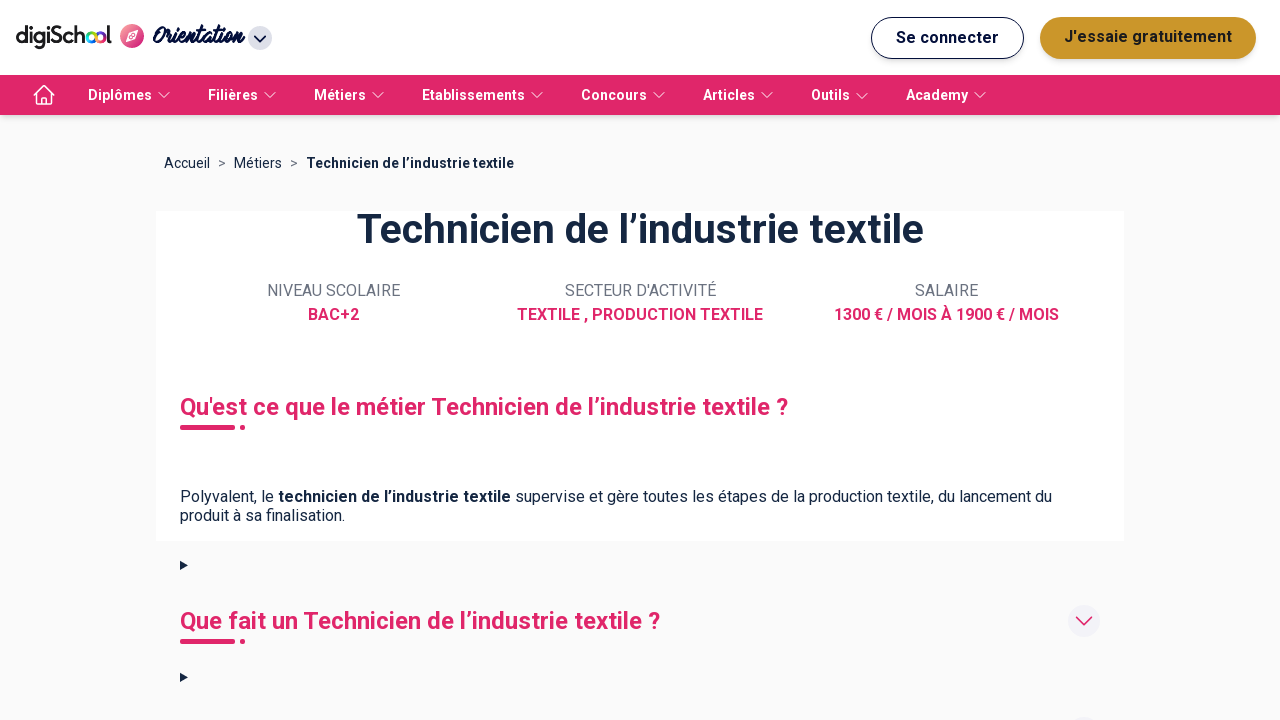

--- FILE ---
content_type: text/css; charset=UTF-8
request_url: https://www.orientation.com/_next/static/css/ce8debad55f5ecb4.css
body_size: 127043
content:
@import url("https://fonts.googleapis.com/css2?family=Roboto:wght@300;400;500;700&display=swap");

/*
! tailwindcss v3.2.4 | MIT License | https://tailwindcss.com
*/*,:after,:before{box-sizing:border-box;border:0 solid #e5e7eb}:after,:before{--tw-content:""}html{line-height:1.5;-webkit-text-size-adjust:100%;-moz-tab-size:4;-o-tab-size:4;tab-size:4;font-family:Roboto,sans-serif;font-feature-settings:normal}body{margin:0;line-height:inherit}hr{height:0;color:inherit;border-top-width:1px}abbr:where([title]){-webkit-text-decoration:underline dotted;text-decoration:underline dotted}h1,h2,h3,h4,h5,h6{font-size:inherit;font-weight:inherit}a{color:inherit;text-decoration:inherit}b,strong{font-weight:bolder}code,kbd,pre,samp{font-family:ui-monospace,SFMono-Regular,Menlo,Monaco,Consolas,Liberation Mono,Courier New,monospace;font-size:1em}small{font-size:80%}sub,sup{font-size:75%;line-height:0;position:relative;vertical-align:baseline}sub{bottom:-.25em}sup{top:-.5em}table{text-indent:0;border-color:inherit;border-collapse:collapse}button,input,optgroup,select,textarea{font-family:inherit;font-size:100%;font-weight:inherit;line-height:inherit;color:inherit;margin:0;padding:0}button,select{text-transform:none}[type=button],[type=reset],[type=submit],button{-webkit-appearance:button;background-color:transparent;background-image:none}:-moz-focusring{outline:auto}:-moz-ui-invalid{box-shadow:none}progress{vertical-align:baseline}::-webkit-inner-spin-button,::-webkit-outer-spin-button{height:auto}[type=search]{-webkit-appearance:textfield;outline-offset:-2px}::-webkit-search-decoration{-webkit-appearance:none}::-webkit-file-upload-button{-webkit-appearance:button;font:inherit}summary{display:list-item}blockquote,dd,dl,figure,h1,h2,h3,h4,h5,h6,hr,p,pre{margin:0}fieldset{margin:0}fieldset,legend{padding:0}menu,ol,ul{list-style:none;margin:0;padding:0}textarea{resize:vertical}input::-moz-placeholder,textarea::-moz-placeholder{opacity:1;color:#9ca3af}input:-ms-input-placeholder,textarea:-ms-input-placeholder{opacity:1;color:#9ca3af}input::placeholder,textarea::placeholder{opacity:1;color:#9ca3af}[role=button],button{cursor:pointer}:disabled{cursor:default}audio,canvas,embed,iframe,img,object,svg,video{display:block;vertical-align:middle}img,video{max-width:100%;height:auto}[hidden]{display:none}*,:after,:before{--tw-border-spacing-x:0;--tw-border-spacing-y:0;--tw-translate-x:0;--tw-translate-y:0;--tw-rotate:0;--tw-skew-x:0;--tw-skew-y:0;--tw-scale-x:1;--tw-scale-y:1;--tw-pan-x: ;--tw-pan-y: ;--tw-pinch-zoom: ;--tw-scroll-snap-strictness:proximity;--tw-ordinal: ;--tw-slashed-zero: ;--tw-numeric-figure: ;--tw-numeric-spacing: ;--tw-numeric-fraction: ;--tw-ring-inset: ;--tw-ring-offset-width:0px;--tw-ring-offset-color:#fff;--tw-ring-color:rgba(59,130,246,.5);--tw-ring-offset-shadow:0 0 #0000;--tw-ring-shadow:0 0 #0000;--tw-shadow:0 0 #0000;--tw-shadow-colored:0 0 #0000;--tw-blur: ;--tw-brightness: ;--tw-contrast: ;--tw-grayscale: ;--tw-hue-rotate: ;--tw-invert: ;--tw-saturate: ;--tw-sepia: ;--tw-drop-shadow: ;--tw-backdrop-blur: ;--tw-backdrop-brightness: ;--tw-backdrop-contrast: ;--tw-backdrop-grayscale: ;--tw-backdrop-hue-rotate: ;--tw-backdrop-invert: ;--tw-backdrop-opacity: ;--tw-backdrop-saturate: ;--tw-backdrop-sepia: }::backdrop{--tw-border-spacing-x:0;--tw-border-spacing-y:0;--tw-translate-x:0;--tw-translate-y:0;--tw-rotate:0;--tw-skew-x:0;--tw-skew-y:0;--tw-scale-x:1;--tw-scale-y:1;--tw-pan-x: ;--tw-pan-y: ;--tw-pinch-zoom: ;--tw-scroll-snap-strictness:proximity;--tw-ordinal: ;--tw-slashed-zero: ;--tw-numeric-figure: ;--tw-numeric-spacing: ;--tw-numeric-fraction: ;--tw-ring-inset: ;--tw-ring-offset-width:0px;--tw-ring-offset-color:#fff;--tw-ring-color:rgba(59,130,246,.5);--tw-ring-offset-shadow:0 0 #0000;--tw-ring-shadow:0 0 #0000;--tw-shadow:0 0 #0000;--tw-shadow-colored:0 0 #0000;--tw-blur: ;--tw-brightness: ;--tw-contrast: ;--tw-grayscale: ;--tw-hue-rotate: ;--tw-invert: ;--tw-saturate: ;--tw-sepia: ;--tw-drop-shadow: ;--tw-backdrop-blur: ;--tw-backdrop-brightness: ;--tw-backdrop-contrast: ;--tw-backdrop-grayscale: ;--tw-backdrop-hue-rotate: ;--tw-backdrop-invert: ;--tw-backdrop-opacity: ;--tw-backdrop-saturate: ;--tw-backdrop-sepia: }.tw-headings-h1-48-regular{font-size:48px;line-height:56px;font-weight:400;font-style:normal}.tw-headings-h1-48-bold{font-size:48px;line-height:56px;font-weight:700;font-style:normal}.tw-headings-h3-36-regular{font-size:36px;line-height:44px;font-weight:400;font-style:normal}.tw-headings-h3-36-bold{font-size:36px;line-height:44px;font-weight:700;font-style:normal}.tw-headings-h4-32-regular{font-size:32px;line-height:38px;font-weight:400;font-style:normal}.tw-headings-h4-32-bold{font-size:32px;line-height:38px;font-weight:700;font-style:normal}.tw-headings-h4-32-bold-italic{font-size:32px;line-height:38px;font-weight:700;font-style:italic}.tw-headings-h5-28-regular-italic{font-size:28px;line-height:34px;font-weight:400;font-style:italic}.tw-body-xxl-24-medium{font-weight:500}.tw-body-xxl-24-bold,.tw-body-xxl-24-medium{font-size:24px;line-height:32px;font-style:normal}.tw-body-xxl-24-bold{font-weight:700}.tw-body-xl-22-regular-italic{font-size:22px;line-height:30px;font-weight:400;font-style:italic}.tw-body-l-20-regular{font-weight:400}.tw-body-l-20-medium,.tw-body-l-20-regular{font-size:20px;line-height:26px;font-style:normal}.tw-body-l-20-medium{font-weight:500}.tw-body-l-20-bold{font-weight:700}.tw-body-l-20-black,.tw-body-l-20-bold{font-size:20px;line-height:26px;font-style:normal}.tw-body-l-20-black{font-weight:900}.tw-body-m-18-regular{font-weight:400}.tw-body-m-18-medium,.tw-body-m-18-regular{font-size:18px;line-height:22px;font-style:normal}.tw-body-m-18-medium{font-weight:500}.tw-body-m-18-bold{font-size:18px;line-height:22px;font-weight:700;font-style:normal}.tw-body-s-16-regular{font-weight:400}.tw-body-s-16-medium,.tw-body-s-16-regular{font-size:16px;line-height:24px;font-style:normal}.tw-body-s-16-medium{font-weight:500}.tw-body-s-16-bold{font-size:16px;line-height:24px;font-weight:700;font-style:normal}.tw-body-xs-14-light-italic{font-size:14px;line-height:20px;font-weight:300;font-style:italic}.tw-body-xs-14-regular{font-size:14px;line-height:20px;font-weight:400;font-style:normal}.tw-body-xs-14-regular-italic{font-size:14px;line-height:20px;font-weight:400;font-style:italic}.tw-body-xs-14-medium{font-weight:500}.tw-body-xs-14-bold,.tw-body-xs-14-medium{font-size:14px;line-height:20px;font-style:normal}.tw-body-xs-14-bold{font-weight:700}.tw-body-xxs-12-regular{font-size:12px;line-height:18px;font-weight:400;font-style:normal}.tw-body-xxs-12-bold,.tw-body-xxs-wide-12-bold{font-size:12px;line-height:18px;font-weight:700;font-style:normal}.tw-body-xxs-wide-12-bold{letter-spacing:1px}.tw-container{max-width:100%}@media (min-width:640px){.tw-container{max-width:640px}}@media (min-width:768px){.tw-container{max-width:768px}}@media (min-width:1024px){.tw-container{max-width:1000px}}@media (min-width:1280px){.tw-container{max-width:1000px}}.tw-doted-primary{position:relative}.tw-doted-primary:before{width:55px}.tw-doted-primary:after,.tw-doted-primary:before{content:"";display:block;position:absolute;height:5px;bottom:-7px;border-radius:5px;background-color:var(--primary)}.tw-doted-primary:after{width:5px;left:60px}.tw-doted-center-primary:before{content:"";display:block;position:absolute;width:55px;height:5px;bottom:-7px;border-radius:5px;left:50%;transform:translateX(-50%);background-color:var(--primary)}.tw-doted-center-primary{position:relative}.tw-doted-center-primary:after{content:"";display:block;position:absolute;width:5px;height:5px;bottom:-7px;left:calc(50% + 35px);border-radius:5px;transform:translateX(-50%);background-color:var(--primary)}.tw-prose{color:var(--tw-prose-body);max-width:65ch}.tw-prose :where(p):not(:where([class~=tw-not-prose] *)){margin-top:1.25em;margin-bottom:1.25em}.tw-prose :where([class~=lead]):not(:where([class~=tw-not-prose] *)){color:var(--tw-prose-lead);font-size:1.25em;line-height:1.6;margin-top:1.2em;margin-bottom:1.2em}.tw-prose :where(a):not(:where([class~=tw-not-prose] *)){color:var(--tw-prose-links);text-decoration:underline;font-weight:500}.tw-prose :where(strong):not(:where([class~=tw-not-prose] *)){color:var(--tw-prose-bold);font-weight:600}.tw-prose :where(a strong):not(:where([class~=tw-not-prose] *)){color:inherit}.tw-prose :where(blockquote strong):not(:where([class~=tw-not-prose] *)){color:inherit}.tw-prose :where(thead th strong):not(:where([class~=tw-not-prose] *)){color:inherit}.tw-prose :where(ol):not(:where([class~=tw-not-prose] *)){list-style-type:decimal;margin-top:1.25em;margin-bottom:1.25em;padding-left:1.625em}.tw-prose :where(ol[type=A]):not(:where([class~=tw-not-prose] *)){list-style-type:upper-alpha}.tw-prose :where(ol[type=a]):not(:where([class~=tw-not-prose] *)){list-style-type:lower-alpha}.tw-prose :where(ol[type=A s]):not(:where([class~=tw-not-prose] *)){list-style-type:upper-alpha}.tw-prose :where(ol[type=a s]):not(:where([class~=tw-not-prose] *)){list-style-type:lower-alpha}.tw-prose :where(ol[type=I]):not(:where([class~=tw-not-prose] *)){list-style-type:upper-roman}.tw-prose :where(ol[type=i]):not(:where([class~=tw-not-prose] *)){list-style-type:lower-roman}.tw-prose :where(ol[type=I s]):not(:where([class~=tw-not-prose] *)){list-style-type:upper-roman}.tw-prose :where(ol[type=i s]):not(:where([class~=tw-not-prose] *)){list-style-type:lower-roman}.tw-prose :where(ol[type="1"]):not(:where([class~=tw-not-prose] *)){list-style-type:decimal}.tw-prose :where(ul):not(:where([class~=tw-not-prose] *)){list-style-type:disc;margin-top:1.25em;margin-bottom:1.25em;padding-left:1.625em}.tw-prose :where(ol>li):not(:where([class~=tw-not-prose] *))::marker{font-weight:400;color:var(--tw-prose-counters)}.tw-prose :where(ul>li):not(:where([class~=tw-not-prose] *))::marker{color:var(--tw-prose-bullets)}.tw-prose :where(hr):not(:where([class~=tw-not-prose] *)){border-color:var(--tw-prose-hr);border-top-width:1px;margin-top:3em;margin-bottom:3em}.tw-prose :where(blockquote):not(:where([class~=tw-not-prose] *)){font-weight:500;font-style:italic;color:var(--tw-prose-quotes);border-left-width:.25rem;border-left-color:var(--tw-prose-quote-borders);quotes:"\201C""\201D""\2018""\2019";margin-top:1.6em;margin-bottom:1.6em;padding-left:1em}.tw-prose :where(blockquote p:first-of-type):not(:where([class~=tw-not-prose] *)):before{content:open-quote}.tw-prose :where(blockquote p:last-of-type):not(:where([class~=tw-not-prose] *)):after{content:close-quote}.tw-prose :where(h1):not(:where([class~=tw-not-prose] *)){color:var(--tw-prose-headings);font-weight:800;font-size:2.25em;margin-top:0;margin-bottom:.8888889em;line-height:1.1111111}.tw-prose :where(h1 strong):not(:where([class~=tw-not-prose] *)){font-weight:900;color:inherit}.tw-prose :where(h2):not(:where([class~=tw-not-prose] *)){color:var(--tw-prose-headings);font-weight:700;font-size:1.5em;margin-top:2em;margin-bottom:1em;line-height:1.3333333}.tw-prose :where(h2 strong):not(:where([class~=tw-not-prose] *)){font-weight:800;color:inherit}.tw-prose :where(h3):not(:where([class~=tw-not-prose] *)){color:var(--tw-prose-headings);font-weight:600;font-size:1.25em;margin-top:1.6em;margin-bottom:.6em;line-height:1.6}.tw-prose :where(h3 strong):not(:where([class~=tw-not-prose] *)){font-weight:700;color:inherit}.tw-prose :where(h4):not(:where([class~=tw-not-prose] *)){color:var(--tw-prose-headings);font-weight:600;margin-top:1.5em;margin-bottom:.5em;line-height:1.5}.tw-prose :where(h4 strong):not(:where([class~=tw-not-prose] *)){font-weight:700;color:inherit}.tw-prose :where(img):not(:where([class~=tw-not-prose] *)){margin-top:2em;margin-bottom:2em}.tw-prose :where(figure>*):not(:where([class~=tw-not-prose] *)){margin-top:0;margin-bottom:0}.tw-prose :where(figcaption):not(:where([class~=tw-not-prose] *)){color:var(--tw-prose-captions);font-size:.875em;line-height:1.4285714;margin-top:.8571429em}.tw-prose :where(code):not(:where([class~=tw-not-prose] *)){color:var(--tw-prose-code);font-weight:600;font-size:.875em}.tw-prose :where(code):not(:where([class~=tw-not-prose] *)):before{content:"`"}.tw-prose :where(code):not(:where([class~=tw-not-prose] *)):after{content:"`"}.tw-prose :where(a code):not(:where([class~=tw-not-prose] *)){color:inherit}.tw-prose :where(h1 code):not(:where([class~=tw-not-prose] *)){color:inherit}.tw-prose :where(h2 code):not(:where([class~=tw-not-prose] *)){color:inherit;font-size:.875em}.tw-prose :where(h3 code):not(:where([class~=tw-not-prose] *)){color:inherit;font-size:.9em}.tw-prose :where(h4 code):not(:where([class~=tw-not-prose] *)){color:inherit}.tw-prose :where(blockquote code):not(:where([class~=tw-not-prose] *)){color:inherit}.tw-prose :where(thead th code):not(:where([class~=tw-not-prose] *)){color:inherit}.tw-prose :where(pre):not(:where([class~=tw-not-prose] *)){color:var(--tw-prose-pre-code);background-color:var(--tw-prose-pre-bg);overflow-x:auto;font-weight:400;font-size:.875em;line-height:1.7142857;margin-top:1.7142857em;margin-bottom:1.7142857em;border-radius:.375rem;padding:.8571429em 1.1428571em}.tw-prose :where(pre code):not(:where([class~=tw-not-prose] *)){background-color:transparent;border-width:0;border-radius:0;padding:0;font-weight:inherit;color:inherit;font-size:inherit;font-family:inherit;line-height:inherit}.tw-prose :where(pre code):not(:where([class~=tw-not-prose] *)):before{content:none}.tw-prose :where(pre code):not(:where([class~=tw-not-prose] *)):after{content:none}.tw-prose :where(table):not(:where([class~=tw-not-prose] *)){width:100%;table-layout:auto;text-align:left;margin-top:2em;margin-bottom:2em;font-size:.875em;line-height:1.7142857}.tw-prose :where(thead):not(:where([class~=tw-not-prose] *)){border-bottom-width:1px;border-bottom-color:var(--tw-prose-th-borders)}.tw-prose :where(thead th):not(:where([class~=tw-not-prose] *)){color:var(--tw-prose-headings);font-weight:600;vertical-align:bottom;padding-right:.5714286em;padding-bottom:.5714286em;padding-left:.5714286em}.tw-prose :where(tbody tr):not(:where([class~=tw-not-prose] *)){border-bottom-width:1px;border-bottom-color:var(--tw-prose-td-borders)}.tw-prose :where(tbody tr:last-child):not(:where([class~=tw-not-prose] *)){border-bottom-width:0}.tw-prose :where(tbody td):not(:where([class~=tw-not-prose] *)){vertical-align:baseline}.tw-prose :where(tfoot):not(:where([class~=tw-not-prose] *)){border-top-width:1px;border-top-color:var(--tw-prose-th-borders)}.tw-prose :where(tfoot td):not(:where([class~=tw-not-prose] *)){vertical-align:top}.tw-prose{--tw-prose-body:#374151;--tw-prose-headings:#111827;--tw-prose-lead:#4b5563;--tw-prose-links:#111827;--tw-prose-bold:#111827;--tw-prose-counters:#6b7280;--tw-prose-bullets:#d1d5db;--tw-prose-hr:#e5e7eb;--tw-prose-quotes:#111827;--tw-prose-quote-borders:#e5e7eb;--tw-prose-captions:#6b7280;--tw-prose-code:#111827;--tw-prose-pre-code:#e5e7eb;--tw-prose-pre-bg:#1f2937;--tw-prose-th-borders:#d1d5db;--tw-prose-td-borders:#e5e7eb;--tw-prose-invert-body:#d1d5db;--tw-prose-invert-headings:#fff;--tw-prose-invert-lead:#9ca3af;--tw-prose-invert-links:#fff;--tw-prose-invert-bold:#fff;--tw-prose-invert-counters:#9ca3af;--tw-prose-invert-bullets:#4b5563;--tw-prose-invert-hr:#374151;--tw-prose-invert-quotes:#f3f4f6;--tw-prose-invert-quote-borders:#374151;--tw-prose-invert-captions:#9ca3af;--tw-prose-invert-code:#fff;--tw-prose-invert-pre-code:#d1d5db;--tw-prose-invert-pre-bg:rgba(0,0,0,.5);--tw-prose-invert-th-borders:#4b5563;--tw-prose-invert-td-borders:#374151;font-size:1rem;line-height:1.75}.tw-prose :where(video):not(:where([class~=tw-not-prose] *)){margin-top:2em;margin-bottom:2em}.tw-prose :where(figure):not(:where([class~=tw-not-prose] *)){margin-top:2em;margin-bottom:2em}.tw-prose :where(li):not(:where([class~=tw-not-prose] *)){margin-top:.5em;margin-bottom:.5em}.tw-prose :where(ol>li):not(:where([class~=tw-not-prose] *)){padding-left:.375em}.tw-prose :where(ul>li):not(:where([class~=tw-not-prose] *)){padding-left:.375em}.tw-prose :where(.tw-prose>ul>li p):not(:where([class~=tw-not-prose] *)){margin-top:.75em;margin-bottom:.75em}.tw-prose :where(.tw-prose>ul>li>:first-child):not(:where([class~=tw-not-prose] *)){margin-top:1.25em}.tw-prose :where(.tw-prose>ul>li>:last-child):not(:where([class~=tw-not-prose] *)){margin-bottom:1.25em}.tw-prose :where(.tw-prose>ol>li>:first-child):not(:where([class~=tw-not-prose] *)){margin-top:1.25em}.tw-prose :where(.tw-prose>ol>li>:last-child):not(:where([class~=tw-not-prose] *)){margin-bottom:1.25em}.tw-prose :where(ul ul,ul ol,ol ul,ol ol):not(:where([class~=tw-not-prose] *)){margin-top:.75em;margin-bottom:.75em}.tw-prose :where(hr+*):not(:where([class~=tw-not-prose] *)){margin-top:0}.tw-prose :where(h2+*):not(:where([class~=tw-not-prose] *)){margin-top:0}.tw-prose :where(h3+*):not(:where([class~=tw-not-prose] *)){margin-top:0}.tw-prose :where(h4+*):not(:where([class~=tw-not-prose] *)){margin-top:0}.tw-prose :where(thead th:first-child):not(:where([class~=tw-not-prose] *)){padding-left:0}.tw-prose :where(thead th:last-child):not(:where([class~=tw-not-prose] *)){padding-right:0}.tw-prose :where(tbody td,tfoot td):not(:where([class~=tw-not-prose] *)){padding:.5714286em}.tw-prose :where(tbody td:first-child,tfoot td:first-child):not(:where([class~=tw-not-prose] *)){padding-left:0}.tw-prose :where(tbody td:last-child,tfoot td:last-child):not(:where([class~=tw-not-prose] *)){padding-right:0}.tw-prose :where(.tw-prose>:first-child):not(:where([class~=tw-not-prose] *)){margin-top:0}.tw-prose :where(.tw-prose>:last-child):not(:where([class~=tw-not-prose] *)){margin-bottom:0}.tw-pointer-events-none{pointer-events:none!important}.tw-pointer-events-auto{pointer-events:auto!important}.tw-visible{visibility:visible!important}.tw-invisible{visibility:hidden!important}.tw-fixed{position:fixed!important}.tw-absolute{position:absolute!important}.tw-relative{position:relative!important}.tw-sticky{position:sticky!important}.tw-inset-0{top:0!important;right:0!important;bottom:0!important;left:0!important}.tw-inset-px{top:1px!important;right:1px!important;bottom:1px!important;left:1px!important}.tw-inset-y-0{top:0!important;bottom:0!important}.tw-inset-x-0{left:0!important;right:0!important}.tw-top-0{top:0!important}.tw-right-0{right:0!important}.tw-bottom-52{bottom:208px!important}.tw--left-56{left:-224px!important}.tw--top-5{top:-20px!important}.tw--left-5{left:-20px!important}.tw--right-52{right:-208px!important}.tw--top-32{top:-128px!important}.tw--right-6{right:-24px!important}.tw--top-9{top:-36px!important}.tw-left-1\/3{left:33.333333%!important}.tw--top-14{top:-56px!important}.tw-bottom-10{bottom:40px!important}.tw--right-40{right:-160px!important}.tw--top-10{top:-40px!important}.tw-right-24{right:96px!important}.tw--top-7{top:-28px!important}.tw--right-3{right:-12px!important}.tw--top-12{top:-48px!important}.tw--right-5{right:-20px!important}.tw-right-3{right:12px!important}.tw-top-3{top:12px!important}.tw-right-2{right:8px!important}.tw-top-2{top:8px!important}.tw-left-0{left:0!important}.-tw-bottom-2{bottom:-8px!important}.-tw-right-6{right:-24px!important}.-tw-left-4{left:-16px!important}.-tw-top-36{top:-144px!important}.-tw-top-16{top:-64px!important}.tw-top-11{top:44px!important}.tw-bottom-0{bottom:0!important}.tw-top-\[75px\]{top:75px!important}.tw-top-1\/2{top:50%!important}.-tw-right-2{right:-8px!important}.-tw-left-2{left:-8px!important}.-tw-right-12{right:-48px!important}.-tw-bottom-12{bottom:-48px!important}.tw-top-4{top:16px!important}.tw-right-4{right:16px!important}.tw-left-\[-2px\]{left:-2px!important}.tw-right-\[-2px\]{right:-2px!important}.tw-top-\[100\%\]{top:100%!important}.tw-top-1\/4{top:25%!important}.tw-right-6{right:24px!important}.tw--right-10{right:-40px!important}.tw-top-12{top:48px!important}.tw-left-1\/2{left:50%!important}.tw--top-3{top:-12px!important}.tw-left-6{left:24px!important}.tw-top-\[-4px\]{top:-4px!important}.tw-right-\[-12px\]{right:-12px!important}.tw-top-\[-32px\]{top:-32px!important}.tw-bottom-8{bottom:32px!important}.tw-z-20{z-index:20!important}.tw-z-30{z-index:30!important}.tw-z-0{z-index:0!important}.tw-z-10{z-index:10!important}.tw-z-50{z-index:50!important}.tw-z-\[10\]{z-index:10!important}.tw-z-\[1\]{z-index:1!important}.tw-z-\[2\]{z-index:2!important}.tw-z-\[5\]{z-index:5!important}.tw-z-\[35\]{z-index:35!important}.tw-z-\[100\]{z-index:100!important}.tw-z-\[101\]{z-index:101!important}.tw-z-40{z-index:40!important}.tw-z-\[60\]{z-index:60!important}.tw-z-\[99\]{z-index:99!important}.tw-float-right{float:right!important}.tw-clear-both{clear:both!important}.tw-m-auto{margin:auto!important}.tw-m-0{margin:0!important}.tw-m-2{margin:8px!important}.tw-m-1{margin:4px!important}.tw-mx-auto{margin-left:auto!important;margin-right:auto!important}.tw-mx-4{margin-left:16px!important;margin-right:16px!important}.tw-my-8{margin-top:32px!important;margin-bottom:32px!important}.tw-mx-11{margin-left:44px!important;margin-right:44px!important}.tw-my-4{margin-top:16px!important;margin-bottom:16px!important}.tw-my-2{margin-top:8px!important;margin-bottom:8px!important}.tw-my-5{margin-top:20px!important;margin-bottom:20px!important}.tw-mx-2{margin-left:8px!important;margin-right:8px!important}.tw-mx-1{margin-left:4px!important;margin-right:4px!important}.tw-mx-0{margin-left:0!important;margin-right:0!important}.tw-mx-3{margin-left:12px!important;margin-right:12px!important}.tw-mx-\[1px\]{margin-left:1px!important;margin-right:1px!important}.tw-mx-\[-24px\]{margin-left:-24px!important;margin-right:-24px!important}.tw-mt-4{margin-top:16px!important}.tw-mb-6{margin-bottom:24px!important}.tw-mb-4{margin-bottom:16px!important}.tw-mt-6{margin-top:24px!important}.tw-mt-3{margin-top:12px!important}.tw-mt-8{margin-top:32px!important}.tw--mt-40{margin-top:-160px!important}.tw-mt-2{margin-top:8px!important}.tw-mr-6{margin-right:24px!important}.tw-mt-9{margin-top:36px!important}.tw-mt-12{margin-top:48px!important}.tw-mb-20{margin-bottom:80px!important}.tw-mt-10{margin-top:40px!important}.tw--mt-24{margin-top:-96px!important}.tw-mb-3{margin-bottom:12px!important}.tw-mb-16{margin-bottom:64px!important}.tw-mb-8{margin-bottom:32px!important}.tw-mr-0{margin-right:0!important}.tw--mt-20{margin-top:-80px!important}.tw-mt-5{margin-top:20px!important}.tw-mb-2{margin-bottom:8px!important}.tw--mt-1{margin-top:-4px!important}.tw--mt-5{margin-top:-20px!important}.tw--mb-2{margin-bottom:-8px!important}.tw--mb-3\.5{margin-bottom:-14px!important}.tw--mb-3{margin-bottom:-12px!important}.tw--mb-9{margin-bottom:-36px!important}.tw--ml-24{margin-left:-96px!important}.tw--ml-6{margin-left:-24px!important}.tw-mr-4{margin-right:16px!important}.tw-mr-2{margin-right:8px!important}.tw-ml-2{margin-left:8px!important}.tw-mt-1{margin-top:4px!important}.tw-mt-20{margin-top:80px!important}.tw-ml-3\.5{margin-left:14px!important}.tw-ml-3{margin-left:12px!important}.tw-mt-0{margin-top:0!important}.tw-mb-1{margin-bottom:4px!important}.tw-mr-8{margin-right:32px!important}.tw-ml-1{margin-left:4px!important}.tw-mt-14{margin-top:56px!important}.tw-ml-4{margin-left:16px!important}.tw-mb-\[-14px\]{margin-bottom:-14px!important}.tw-mt-\[7px\]{margin-top:7px!important}.tw-mr-1{margin-right:4px!important}.tw-ml-20{margin-left:80px!important}.tw-mb-9{margin-bottom:36px!important}.tw-mr-3{margin-right:12px!important}.tw-mr-1\.5{margin-right:6px!important}.tw-mt-auto{margin-top:auto!important}.tw-mr-7{margin-right:28px!important}.tw-ml-2\.5{margin-left:10px!important}.tw-ml-16{margin-left:64px!important}.tw--ml-1{margin-left:-4px!important}.tw--mt-4{margin-top:-16px!important}.tw-mr-10{margin-right:40px!important}.tw-ml-10{margin-left:40px!important}.tw-mt-\[0\.3rem\]{margin-top:.3rem!important}.tw-block{display:block!important}.tw-inline-block{display:inline-block!important}.tw-inline{display:inline!important}.tw-flex{display:flex!important}.tw-inline-flex{display:inline-flex!important}.tw-grid{display:grid!important}.tw-hidden{display:none!important}.tw-aspect-video{aspect-ratio:16/9!important}.tw-aspect-auto{aspect-ratio:auto!important}.tw-aspect-square{aspect-ratio:1/1!important}.tw-h-10{height:40px!important}.tw-h-6{height:24px!important}.tw-h-\[275px\]{height:275px!important}.tw-h-\[497px\]{height:497px!important}.tw-h-\[335px\]{height:335px!important}.tw-h-\[284px\]{height:284px!important}.tw-h-\[70px\]{height:70px!important}.tw-h-fit{height:-moz-fit-content!important;height:fit-content!important}.tw-h-9{height:36px!important}.tw-h-\[153px\]{height:153px!important}.tw-h-5{height:20px!important}.tw-h-\[190px\]{height:190px!important}.tw-h-\[250px\]{height:250px!important}.tw-h-full{height:100%!important}.tw-h-auto{height:auto!important}.tw-h-\[30px\]{height:30px!important}.tw-h-2{height:8px!important}.tw-h-12{height:48px!important}.tw-h-24{height:96px!important}.tw-h-20{height:80px!important}.tw-h-screen{height:100vh!important}.tw-h-7{height:28px!important}.tw-h-\[200px\]{height:200px!important}.tw-h-\[50px\]{height:50px!important}.tw-h-\[20px\]{height:20px!important}.tw-h-28{height:112px!important}.tw-h-4{height:16px!important}.tw-h-11{height:44px!important}.tw-h-\[75px\]{height:75px!important}.tw-h-\[10px\]{height:10px!important}.tw-h-1{height:4px!important}.tw-h-80{height:320px!important}.tw-h-4\/5{height:80%!important}.tw-h-1\/5{height:20%!important}.tw-h-0{height:0!important}.tw-h-8{height:32px!important}.tw-h-\[26px\]{height:26px!important}.tw-h-2\.5{height:10px!important}.tw-h-3{height:12px!important}.tw-h-\[34px\]{height:34px!important}.tw-h-\[6px\]{height:6px!important}.tw-h-3\.5{height:14px!important}.tw-h-\[calc\(100\%-168px\)\]{height:calc(100% - 168px)!important}.tw-h-\[48px\]{height:48px!important}.tw-h-16{height:64px!important}.tw-max-h-60{max-height:240px!important}.tw-max-h-full{max-height:100%!important}.tw-max-h-96{max-height:384px!important}.tw-max-h-\[calc\(100vh-128px\)\]{max-height:calc(100vh - 128px)!important}.tw-max-h-\[calc\(100vh-128px-150px\)\]{max-height:calc(100vh - 128px - 150px)!important}.tw-max-h-\[238px\]{max-height:238px!important}.tw-max-h-\[100px\]{max-height:100px!important}.tw-max-h-\[50vh\]{max-height:50vh!important}.tw-max-h-0{max-height:0!important}.tw-max-h-\[5000px\]{max-height:5000px!important}.tw-max-h-\[100\%\]{max-height:100%!important}.tw-max-h-\[0\]{max-height:0!important}.tw-min-h-\[1482px\]{min-height:1482px!important}.tw-min-h-\[750px\]{min-height:750px!important}.tw-min-h-\[44px\]{min-height:44px!important}.tw-min-h-screen{min-height:100vh!important}.tw-min-h-full{min-height:100%!important}.tw-min-h-\[100px\]{min-height:100px!important}.tw-min-h-\[328px\]{min-height:328px!important}.tw-min-h-\[464px\]{min-height:464px!important}.tw-w-10{width:40px!important}.tw-w-6{width:24px!important}.tw-w-fit{width:-moz-fit-content!important;width:fit-content!important}.tw-w-full{width:100%!important}.tw-w-28{width:112px!important}.tw-w-80{width:320px!important}.tw-w-\[126px\]{width:126px!important}.tw-w-\[290px\]{width:290px!important}.tw-w-24{width:96px!important}.tw-w-auto{width:auto!important}.tw-w-12{width:48px!important}.tw-w-9{width:36px!important}.tw-w-\[340px\]{width:340px!important}.tw-w-\[160px\]{width:160px!important}.tw-w-\[270px\]{width:270px!important}.tw-w-\[328px\]{width:328px!important}.tw-w-\[74px\]{width:74px!important}.tw-w-72{width:288px!important}.tw-w-5{width:20px!important}.tw-w-1\/3{width:33.333333%!important}.tw-w-\[30px\]{width:30px!important}.tw-w-2{width:8px!important}.tw-w-\[130px\]{width:130px!important}.tw-w-4\/5{width:80%!important}.tw-w-7{width:28px!important}.tw-w-3\/5{width:60%!important}.tw-w-screen{width:100vw!important}.tw-w-\[300px\]{width:300px!important}.tw-w-\[50px\]{width:50px!important}.tw-w-\[150px\]{width:150px!important}.tw-w-\[100px\]{width:100px!important}.tw-w-48{width:192px!important}.tw-w-\[220px\]{width:220px!important}.tw-w-64{width:256px!important}.tw-w-\[174px\]{width:174px!important}.tw-w-8{width:32px!important}.tw-w-\[21px\]{width:21px!important}.tw-w-56{width:224px!important}.tw-w-4{width:16px!important}.tw-w-\[25px\]{width:25px!important}.tw-w-1\/6{width:16.666667%!important}.tw-w-\[456px\]{width:456px!important}.tw-w-1{width:4px!important}.tw-w-\[250px\]{width:250px!important}.tw-w-\[216px\]{width:216px!important}.tw-w-\[620px\]{width:620px!important}.tw-w-32{width:128px!important}.tw-w-16{width:64px!important}.tw-w-1\/2{width:50%!important}.tw-w-40{width:160px!important}.tw-w-20{width:80px!important}.tw-w-\[265px\]{width:265px!important}.tw-w-2\.5{width:10px!important}.tw-w-3{width:12px!important}.tw-w-\[1283px\]{width:1283px!important}.tw-w-\[6px\]{width:6px!important}.tw-w-\[48px\]{width:48px!important}.tw-min-w-\[40px\]{min-width:40px!important}.tw-min-w-\[170px\]{min-width:170px!important}.tw-min-w-\[36px\]{min-width:36px!important}.tw-min-w-full{min-width:100%!important}.tw-max-w-\[650px\]{max-width:650px!important}.tw-max-w-\[1000px\]{max-width:1000px!important}.tw-max-w-3xl{max-width:48rem!important}.tw-max-w-\[200px\]{max-width:200px!important}.tw-max-w-\[600px\]{max-width:600px!important}.tw-max-w-none{max-width:none!important}.tw-max-w-full{max-width:100%!important}.tw-max-w-\[250px\]{max-width:250px!important}.tw-max-w-\[480px\]{max-width:480px!important}.tw-max-w-\[400px\]{max-width:400px!important}.tw-max-w-\[360px\]{max-width:360px!important}.tw-max-w-\[440px\]{max-width:440px!important}.tw-max-w-\[180px\]{max-width:180px!important}.tw-max-w-0{max-width:0!important}.tw-flex-1{flex:1 1 0%!important}.tw-shrink-0{flex-shrink:0!important}.tw-flex-grow,.tw-grow{flex-grow:1!important}.tw-basis-1\/3{flex-basis:33.333333%!important}.tw-basis-0{flex-basis:0px!important}.tw-table-auto{table-layout:auto!important}.tw-origin-center{transform-origin:center!important}.tw-origin-top-right{transform-origin:top right!important}.tw-origin-bottom-right{transform-origin:bottom right!important}.tw-translate-x-0{--tw-translate-x:0px!important}.-tw-translate-x-full,.tw-translate-x-0{transform:translate(var(--tw-translate-x),var(--tw-translate-y)) rotate(var(--tw-rotate)) skewX(var(--tw-skew-x)) skewY(var(--tw-skew-y)) scaleX(var(--tw-scale-x)) scaleY(var(--tw-scale-y))!important}.-tw-translate-x-full{--tw-translate-x:-100%!important}.tw-translate-x-full{--tw-translate-x:100%!important}.tw-translate-x-10,.tw-translate-x-full{transform:translate(var(--tw-translate-x),var(--tw-translate-y)) rotate(var(--tw-rotate)) skewX(var(--tw-skew-x)) skewY(var(--tw-skew-y)) scaleX(var(--tw-scale-x)) scaleY(var(--tw-scale-y))!important}.tw-translate-x-10{--tw-translate-x:40px!important}.tw-translate-y-10{--tw-translate-y:40px!important}.-tw-translate-y-1\/2,.tw-translate-y-10{transform:translate(var(--tw-translate-x),var(--tw-translate-y)) rotate(var(--tw-rotate)) skewX(var(--tw-skew-x)) skewY(var(--tw-skew-y)) scaleX(var(--tw-scale-x)) scaleY(var(--tw-scale-y))!important}.-tw-translate-y-1\/2{--tw-translate-y:-50%!important}.-tw-translate-x-4{--tw-translate-x:-16px!important}.-tw-translate-x-4,.-tw-translate-y-4{transform:translate(var(--tw-translate-x),var(--tw-translate-y)) rotate(var(--tw-rotate)) skewX(var(--tw-skew-x)) skewY(var(--tw-skew-y)) scaleX(var(--tw-scale-x)) scaleY(var(--tw-scale-y))!important}.-tw-translate-y-4{--tw-translate-y:-16px!important}.tw-translate-y-\[calc\(100\%-76px\)\]{--tw-translate-y:calc(100% - 76px)!important}.tw-translate-y-0,.tw-translate-y-\[calc\(100\%-76px\)\]{transform:translate(var(--tw-translate-x),var(--tw-translate-y)) rotate(var(--tw-rotate)) skewX(var(--tw-skew-x)) skewY(var(--tw-skew-y)) scaleX(var(--tw-scale-x)) scaleY(var(--tw-scale-y))!important}.tw-translate-y-0{--tw-translate-y:0px!important}.tw-translate-y-\[100\%\]{--tw-translate-y:100%!important}.-tw-translate-y-2,.tw-translate-y-\[100\%\]{transform:translate(var(--tw-translate-x),var(--tw-translate-y)) rotate(var(--tw-rotate)) skewX(var(--tw-skew-x)) skewY(var(--tw-skew-y)) scaleX(var(--tw-scale-x)) scaleY(var(--tw-scale-y))!important}.-tw-translate-y-2{--tw-translate-y:-8px!important}.-tw-translate-y-\[100\%\]{--tw-translate-y:-100%!important}.-tw-translate-y-\[100\%\],.tw-translate-x-1{transform:translate(var(--tw-translate-x),var(--tw-translate-y)) rotate(var(--tw-rotate)) skewX(var(--tw-skew-x)) skewY(var(--tw-skew-y)) scaleX(var(--tw-scale-x)) scaleY(var(--tw-scale-y))!important}.tw-translate-x-1{--tw-translate-x:4px!important}.-tw-translate-y-1{--tw-translate-y:-4px!important}.-tw-translate-y-1,.tw-translate-x-\[10px\]{transform:translate(var(--tw-translate-x),var(--tw-translate-y)) rotate(var(--tw-rotate)) skewX(var(--tw-skew-x)) skewY(var(--tw-skew-y)) scaleX(var(--tw-scale-x)) scaleY(var(--tw-scale-y))!important}.tw-translate-x-\[10px\]{--tw-translate-x:10px!important}.tw-translate-y-\[10px\]{--tw-translate-y:10px!important}.tw-translate-x-1\/2,.tw-translate-y-\[10px\]{transform:translate(var(--tw-translate-x),var(--tw-translate-y)) rotate(var(--tw-rotate)) skewX(var(--tw-skew-x)) skewY(var(--tw-skew-y)) scaleX(var(--tw-scale-x)) scaleY(var(--tw-scale-y))!important}.tw-translate-x-1\/2{--tw-translate-x:50%!important}.tw-translate-y-\[calc\(50\%-40px\)\]{--tw-translate-y:calc(50% - 40px)!important}.tw-translate-y-\[calc\(50\%-40px\)\],.tw-translate-y-\[calc\(50\%\+10px\)\]{transform:translate(var(--tw-translate-x),var(--tw-translate-y)) rotate(var(--tw-rotate)) skewX(var(--tw-skew-x)) skewY(var(--tw-skew-y)) scaleX(var(--tw-scale-x)) scaleY(var(--tw-scale-y))!important}.tw-translate-y-\[calc\(50\%\+10px\)\]{--tw-translate-y:calc(50% + 10px)!important}.tw-translate-y-\[calc\(50\%\+60px\)\]{--tw-translate-y:calc(50% + 60px)!important}.tw-translate-x-\[-50\%\],.tw-translate-y-\[calc\(50\%\+60px\)\]{transform:translate(var(--tw-translate-x),var(--tw-translate-y)) rotate(var(--tw-rotate)) skewX(var(--tw-skew-x)) skewY(var(--tw-skew-y)) scaleX(var(--tw-scale-x)) scaleY(var(--tw-scale-y))!important}.tw-translate-x-\[-50\%\]{--tw-translate-x:-50%!important}.tw-translate-y-4{--tw-translate-y:16px!important}.tw-translate-y-4,.tw-translate-y-\[-1px\]{transform:translate(var(--tw-translate-x),var(--tw-translate-y)) rotate(var(--tw-rotate)) skewX(var(--tw-skew-x)) skewY(var(--tw-skew-y)) scaleX(var(--tw-scale-x)) scaleY(var(--tw-scale-y))!important}.tw-translate-y-\[-1px\]{--tw-translate-y:-1px!important}.tw-translate-y-\[25px\]{--tw-translate-y:25px!important}.tw-translate-y-\[120\%\],.tw-translate-y-\[25px\]{transform:translate(var(--tw-translate-x),var(--tw-translate-y)) rotate(var(--tw-rotate)) skewX(var(--tw-skew-x)) skewY(var(--tw-skew-y)) scaleX(var(--tw-scale-x)) scaleY(var(--tw-scale-y))!important}.tw-translate-y-\[120\%\]{--tw-translate-y:120%!important}.tw-translate-y-full{--tw-translate-y:100%!important}.tw-translate-x-\[2px\],.tw-translate-y-full{transform:translate(var(--tw-translate-x),var(--tw-translate-y)) rotate(var(--tw-rotate)) skewX(var(--tw-skew-x)) skewY(var(--tw-skew-y)) scaleX(var(--tw-scale-x)) scaleY(var(--tw-scale-y))!important}.tw-translate-x-\[2px\]{--tw-translate-x:2px!important}.-tw-translate-x-1\/2{--tw-translate-x:-50%!important}.-tw-translate-x-1\/2,.tw-rotate-\[65deg\]{transform:translate(var(--tw-translate-x),var(--tw-translate-y)) rotate(var(--tw-rotate)) skewX(var(--tw-skew-x)) skewY(var(--tw-skew-y)) scaleX(var(--tw-scale-x)) scaleY(var(--tw-scale-y))!important}.tw-rotate-\[65deg\]{--tw-rotate:65deg!important}.tw-rotate-\[33deg\]{--tw-rotate:33deg!important}.tw-rotate-180,.tw-rotate-\[33deg\]{transform:translate(var(--tw-translate-x),var(--tw-translate-y)) rotate(var(--tw-rotate)) skewX(var(--tw-skew-x)) skewY(var(--tw-skew-y)) scaleX(var(--tw-scale-x)) scaleY(var(--tw-scale-y))!important}.tw-rotate-180{--tw-rotate:180deg!important}.tw--rotate-\[6deg\]{--tw-rotate:-6deg!important}.tw--rotate-\[10deg\],.tw--rotate-\[6deg\]{transform:translate(var(--tw-translate-x),var(--tw-translate-y)) rotate(var(--tw-rotate)) skewX(var(--tw-skew-x)) skewY(var(--tw-skew-y)) scaleX(var(--tw-scale-x)) scaleY(var(--tw-scale-y))!important}.tw--rotate-\[10deg\]{--tw-rotate:-10deg!important}.tw-rotate-\[-45deg\]{--tw-rotate:-45deg!important}.tw-rotate-45,.tw-rotate-\[-45deg\]{transform:translate(var(--tw-translate-x),var(--tw-translate-y)) rotate(var(--tw-rotate)) skewX(var(--tw-skew-x)) skewY(var(--tw-skew-y)) scaleX(var(--tw-scale-x)) scaleY(var(--tw-scale-y))!important}.tw-rotate-45{--tw-rotate:45deg!important}.-tw-rotate-45{--tw-rotate:-45deg!important}.-tw-rotate-45,.tw-scale-75{transform:translate(var(--tw-translate-x),var(--tw-translate-y)) rotate(var(--tw-rotate)) skewX(var(--tw-skew-x)) skewY(var(--tw-skew-y)) scaleX(var(--tw-scale-x)) scaleY(var(--tw-scale-y))!important}.tw-scale-75{--tw-scale-x:.75!important;--tw-scale-y:.75!important}.tw-scale-95{--tw-scale-x:.95!important;--tw-scale-y:.95!important}.tw-scale-100,.tw-scale-95{transform:translate(var(--tw-translate-x),var(--tw-translate-y)) rotate(var(--tw-rotate)) skewX(var(--tw-skew-x)) skewY(var(--tw-skew-y)) scaleX(var(--tw-scale-x)) scaleY(var(--tw-scale-y))!important}.tw-scale-100{--tw-scale-x:1!important;--tw-scale-y:1!important}.tw-scale-90{--tw-scale-x:.9!important;--tw-scale-y:.9!important}.tw-scale-90,.tw-scale-x-0{transform:translate(var(--tw-translate-x),var(--tw-translate-y)) rotate(var(--tw-rotate)) skewX(var(--tw-skew-x)) skewY(var(--tw-skew-y)) scaleX(var(--tw-scale-x)) scaleY(var(--tw-scale-y))!important}.tw-scale-x-0{--tw-scale-x:0!important}.tw-transform{transform:translate(var(--tw-translate-x),var(--tw-translate-y)) rotate(var(--tw-rotate)) skewX(var(--tw-skew-x)) skewY(var(--tw-skew-y)) scaleX(var(--tw-scale-x)) scaleY(var(--tw-scale-y))!important}@keyframes tw-ping{75%,to{transform:scale(2);opacity:0}}.tw-animate-ping{animation:tw-ping 1s cubic-bezier(0,0,.2,1) infinite!important}@keyframes tw-pulse{50%{opacity:.5}}.tw-animate-pulse{animation:tw-pulse 2s cubic-bezier(.4,0,.6,1) infinite!important}@keyframes tw-spin{to{transform:rotate(1turn)}}.tw-animate-spin{animation:tw-spin 1s linear infinite!important}@keyframes tw-bounce{0%,to{transform:translateY(-25%);animation-timing-function:cubic-bezier(.8,0,1,1)}50%{transform:none;animation-timing-function:cubic-bezier(0,0,.2,1)}}.tw-animate-bounce{animation:tw-bounce 1s infinite!important}.tw-cursor-default{cursor:default!important}.tw-cursor-pointer{cursor:pointer!important}.tw-select-none{-webkit-user-select:none!important;-moz-user-select:none!important;-ms-user-select:none!important;user-select:none!important}.tw-resize-none{resize:none!important}.tw-list-none{list-style-type:none!important}.tw-list-disc{list-style-type:disc!important}.tw-appearance-none{-webkit-appearance:none!important;-moz-appearance:none!important;appearance:none!important}.tw-grid-flow-col{grid-auto-flow:column!important}.tw-grid-cols-2{grid-template-columns:repeat(2,minmax(0,1fr))!important}.tw-grid-cols-1{grid-template-columns:repeat(1,minmax(0,1fr))!important}.tw-grid-rows-5{grid-template-rows:repeat(5,minmax(0,1fr))!important}.tw-flex-row{flex-direction:row!important}.tw-flex-row-reverse{flex-direction:row-reverse!important}.tw-flex-col{flex-direction:column!important}.tw-flex-col-reverse{flex-direction:column-reverse!important}.tw-flex-wrap{flex-wrap:wrap!important}.tw-flex-nowrap{flex-wrap:nowrap!important}.tw-place-content-center{place-content:center!important}.tw-place-items-center{place-items:center!important}.tw-items-start{align-items:flex-start!important}.tw-items-end{align-items:flex-end!important}.tw-items-center{align-items:center!important}.tw-items-baseline{align-items:baseline!important}.tw-items-stretch{align-items:stretch!important}.tw-justify-start{justify-content:flex-start!important}.tw-justify-end{justify-content:flex-end!important}.tw-justify-center{justify-content:center!important}.tw-justify-between{justify-content:space-between!important}.tw-justify-around{justify-content:space-around!important}.tw-gap-3{gap:12px!important}.tw-gap-4{gap:16px!important}.tw-gap-2{gap:8px!important}.tw-gap-1{gap:4px!important}.tw-gap-8{gap:32px!important}.tw-gap-x-2{-moz-column-gap:8px!important;column-gap:8px!important}.tw-gap-x-4{-moz-column-gap:16px!important;column-gap:16px!important}.tw-gap-y-4{row-gap:16px!important}.tw-gap-x-6{-moz-column-gap:24px!important;column-gap:24px!important}.tw-space-y-2\.5>:not([hidden])~:not([hidden]){--tw-space-y-reverse:0!important;margin-top:calc(10px * calc(1 - var(--tw-space-y-reverse)))!important;margin-bottom:calc(10px * var(--tw-space-y-reverse))!important}.tw-space-y-2>:not([hidden])~:not([hidden]){--tw-space-y-reverse:0!important;margin-top:calc(8px * calc(1 - var(--tw-space-y-reverse)))!important;margin-bottom:calc(8px * var(--tw-space-y-reverse))!important}.tw-space-x-2>:not([hidden])~:not([hidden]){--tw-space-x-reverse:0!important;margin-right:calc(8px * var(--tw-space-x-reverse))!important;margin-left:calc(8px * calc(1 - var(--tw-space-x-reverse)))!important}.tw-divide-y>:not([hidden])~:not([hidden]){--tw-divide-y-reverse:0!important;border-top-width:calc(1px * calc(1 - var(--tw-divide-y-reverse)))!important;border-bottom-width:calc(1px * var(--tw-divide-y-reverse))!important}.tw-divide-gray-100>:not([hidden])~:not([hidden]){--tw-divide-opacity:1!important;border-color:rgb(243 244 246/var(--tw-divide-opacity))!important}.tw-self-center{align-self:center!important}.tw-self-stretch{align-self:stretch!important}.tw-justify-self-center{justify-self:center!important}.tw-overflow-auto{overflow:auto!important}.tw-overflow-hidden{overflow:hidden!important}.tw-overflow-y-auto{overflow-y:auto!important}.tw-overflow-x-hidden{overflow-x:hidden!important}.tw-overflow-y-scroll{overflow-y:scroll!important}.tw-overscroll-contain{-ms-scroll-chaining:none!important;overscroll-behavior:contain!important}.tw-scroll-smooth{scroll-behavior:smooth!important}.tw-truncate{overflow:hidden!important;white-space:nowrap!important}.tw-text-ellipsis,.tw-truncate{text-overflow:ellipsis!important}.tw-whitespace-nowrap{white-space:nowrap!important}.tw-rounded-full{border-radius:9999px!important}.tw-rounded-xl{border-radius:.75rem!important}.tw-rounded-lg{border-radius:.5rem!important}.tw-rounded-2xl{border-radius:1rem!important}.tw-rounded-none{border-radius:0!important}.tw-rounded-md{border-radius:.375rem!important}.tw-rounded-3xl{border-radius:1.5rem!important}.tw-rounded{border-radius:.25rem!important}.tw-rounded-\[0\.4375rem\]{border-radius:.4375rem!important}.tw-rounded-l-full{border-top-left-radius:9999px!important;border-bottom-left-radius:9999px!important}.tw-rounded-t-2xl{border-top-left-radius:1rem!important;border-top-right-radius:1rem!important}.tw-rounded-b-2xl{border-bottom-right-radius:1rem!important;border-bottom-left-radius:1rem!important}.tw-rounded-t-3xl{border-top-left-radius:1.5rem!important;border-top-right-radius:1.5rem!important}.tw-rounded-b-3xl{border-bottom-right-radius:1.5rem!important;border-bottom-left-radius:1.5rem!important}.tw-rounded-t-md{border-top-left-radius:.375rem!important;border-top-right-radius:.375rem!important}.tw-rounded-bl-none{border-bottom-left-radius:0!important}.tw-rounded-br-none{border-bottom-right-radius:0!important}.tw-border-2{border-width:2px!important}.tw-border{border-width:1px!important}.tw-border-4{border-width:4px!important}.tw-border-\[1px\]{border-width:1px!important}.tw-border-x{border-left-width:1px!important;border-right-width:1px!important}.tw-border-b{border-bottom-width:1px!important}.tw-border-l{border-left-width:1px!important}.tw-border-t,.tw-border-t-\[1px\]{border-top-width:1px!important}.tw-border-b-0{border-bottom-width:0!important}.tw-border-r{border-right-width:1px!important}.tw-border-t-0{border-top-width:0!important}.tw-border-b-2{border-bottom-width:2px!important}.tw-border-b-\[1px\]{border-bottom-width:1px!important}.tw-border-t-4{border-top-width:4px!important}.tw-border-white{border-color:var(--white)!important}.tw-border-slate-400{--tw-border-opacity:1!important;border-color:rgb(148 163 184/var(--tw-border-opacity))!important}.tw-border-primary{border-color:var(--primary)!important}.tw-border-grey-30{border-color:var(--grey-30)!important}.tw-border-gray-500{--tw-border-opacity:1!important;border-color:rgb(107 114 128/var(--tw-border-opacity))!important}.tw-border-grey-20{border-color:var(--grey-20)!important}.tw-border-premium-dark{border-color:var(--premium-dark)!important}.tw-border-gray-200{--tw-border-opacity:1!important;border-color:rgb(229 231 235/var(--tw-border-opacity))!important}.tw-border-good-answer{border-color:var(--good-answer)!important}.tw-border-black{border-color:var(--black)!important}.tw-border-bad-answer{border-color:var(--bad-answer)!important}.tw-border-label-on-bad-answer{border-color:var(--label-on-bad-answer)!important}.tw-border-label-on-good-answer{border-color:var(--label-on-good-answer)!important}.tw-border-transparent{border-color:transparent!important}.tw-border-good{border-color:var(--good)!important}.tw-border-bad{border-color:var(--bad)!important}.tw-border-blue-200{--tw-border-opacity:1!important;border-color:rgb(191 219 254/var(--tw-border-opacity))!important}.tw-border-grey-60{border-color:var(--grey-60)!important}.tw-border-common-blue{border-color:var(--common-blue)!important}.tw-border-premium{border-color:var(--premium)!important}.tw-border-grey-10{border-color:var(--grey-10)!important}.tw-border-blue-600{--tw-border-opacity:1!important;border-color:rgb(37 99 235/var(--tw-border-opacity))!important}.tw-border-primary-dark{border-color:var(--primary-dark)!important}.tw-border-b-grey-20{border-bottom-color:var(--grey-20)!important}.tw-bg-white{background-color:var(--white)!important}.tw-bg-common-blue{background-color:var(--common-blue)!important}.tw-bg-accent{background-color:var(--accent)!important}.tw-bg-secondary-dark{background-color:var(--secondary-dark)!important}.tw-bg-\[\#6867AC\]{--tw-bg-opacity:1!important;background-color:rgb(104 103 172/var(--tw-bg-opacity))!important}.tw-bg-\[\#A267AC\]{--tw-bg-opacity:1!important;background-color:rgb(162 103 172/var(--tw-bg-opacity))!important}.tw-bg-\[\#CE7BB0\]{--tw-bg-opacity:1!important;background-color:rgb(206 123 176/var(--tw-bg-opacity))!important}.tw-bg-\[\#FFBCD1\]{--tw-bg-opacity:1!important;background-color:rgb(255 188 209/var(--tw-bg-opacity))!important}.tw-bg-grey-10{background-color:var(--grey-10)!important}.tw-bg-primary-light{background-color:var(--primary-light)!important}.tw-bg-\[\#B07CD4\]{--tw-bg-opacity:1!important;background-color:rgb(176 124 212/var(--tw-bg-opacity))!important}.tw-bg-primary{background-color:var(--primary)!important}.tw-bg-\[\#E1B2CD\]{--tw-bg-opacity:1!important;background-color:rgb(225 178 205/var(--tw-bg-opacity))!important}.tw-bg-\[\#E385B0\]{--tw-bg-opacity:1!important;background-color:rgb(227 133 176/var(--tw-bg-opacity))!important}.tw-bg-\[\#E65793\]{--tw-bg-opacity:1!important;background-color:rgb(230 87 147/var(--tw-bg-opacity))!important}.tw-bg-bad{background-color:var(--bad)!important}.tw-bg-slate-50{--tw-bg-opacity:1!important;background-color:rgb(248 250 252/var(--tw-bg-opacity))!important}.tw-bg-gray-50{--tw-bg-opacity:1!important;background-color:rgb(249 250 251/var(--tw-bg-opacity))!important}.tw-bg-secondary{background-color:var(--secondary)!important}.tw-bg-black{background-color:var(--black)!important}.tw-bg-stone-900\/90{background-color:rgba(28,25,23,.9)!important}.tw-bg-grey-20{background-color:var(--grey-20)!important}.tw-bg-premium-dark{background-color:var(--premium-dark)!important}.tw-bg-\[rgba\(0\,0\,0\,\.7\)\]{background-color:rgba(0,0,0,.7)!important}.tw-bg-green-400{--tw-bg-opacity:1!important;background-color:rgb(74 222 128/var(--tw-bg-opacity))!important}.tw-bg-red-400{--tw-bg-opacity:1!important;background-color:rgb(248 113 113/var(--tw-bg-opacity))!important}.tw-bg-gray-300\/70{background-color:rgba(209,213,219,.7)!important}.tw-bg-good-banner{background-color:var(--good-banner)!important}.tw-bg-bad-banner{background-color:var(--bad-banner)!important}.tw-bg-selected-answer{background-color:var(--selected-answer)!important}.tw-bg-bad-answer{background-color:var(--bad-answer)!important}.tw-bg-good-answer{background-color:var(--good-answer)!important}.tw-bg-\[rgba\(0\,0\,0\,0\.5\)\]{background-color:rgba(0,0,0,.5)!important}.tw-bg-good{background-color:var(--good)!important}.tw-bg-grey-30{background-color:var(--grey-30)!important}.tw-bg-\[\#FFC400\]{--tw-bg-opacity:1!important;background-color:rgb(255 196 0/var(--tw-bg-opacity))!important}.tw-bg-\[\#FF0000\]{--tw-bg-opacity:1!important;background-color:rgb(255 0 0/var(--tw-bg-opacity))!important}.tw-bg-grey-40{background-color:var(--grey-40)!important}.tw-bg-neutral-300{--tw-bg-opacity:1!important;background-color:rgb(212 212 212/var(--tw-bg-opacity))!important}.tw-bg-green-500{--tw-bg-opacity:1!important;background-color:rgb(34 197 94/var(--tw-bg-opacity))!important}.tw-bg-blue-600{--tw-bg-opacity:1!important;background-color:rgb(37 99 235/var(--tw-bg-opacity))!important}.tw-bg-opacity-75{--tw-bg-opacity:0.75!important}.tw-bg-opacity-30{--tw-bg-opacity:0.3!important}.tw-bg-opacity-20{--tw-bg-opacity:0.2!important}.tw-bg-gradient-to-b{background-image:linear-gradient(to bottom,var(--tw-gradient-stops))!important}.tw-bg-gradient-to-br{background-image:linear-gradient(to bottom right,var(--tw-gradient-stops))!important}.tw-bg-gradient-to-bl{background-image:linear-gradient(to bottom left,var(--tw-gradient-stops))!important}.tw-bg-\[url\(\'https\:\/\/digischool-public\.s3\.eu-west-1\.amazonaws\.com\/digischool\.fr\/BannerPromo\/backgroundPromoMobileV2\.png\'\)\]{background-image:url(https://digischool-public.s3.eu-west-1.amazonaws.com/digischool.fr/BannerPromo/backgroundPromoMobileV2.png)!important}.tw-from-\[\#E65793\]{--tw-gradient-from:#e65793!important;--tw-gradient-to:rgba(230,87,147,0)!important;--tw-gradient-stops:var(--tw-gradient-from),var(--tw-gradient-to)!important}.tw-from-gradient-1-from{--tw-gradient-from:var(--gradient-1-from)!important;--tw-gradient-to:hsla(0,0%,100%,0)!important;--tw-gradient-stops:var(--tw-gradient-from),var(--tw-gradient-to)!important}.tw-from-gradient-2-from{--tw-gradient-from:var(--gradient-2-from)!important;--tw-gradient-to:hsla(0,0%,100%,0)!important;--tw-gradient-stops:var(--tw-gradient-from),var(--tw-gradient-to)!important}.tw-to-primary-light{--tw-gradient-to:var(--primary-light)!important}.tw-to-gradient-1-to{--tw-gradient-to:var(--gradient-1-to)!important}.tw-to-gradient-2-to{--tw-gradient-to:var(--gradient-2-to)!important}.tw-box-decoration-clone{-webkit-box-decoration-break:clone!important;box-decoration-break:clone!important}.tw-bg-cover{background-size:cover!important}.tw-bg-center{background-position:50%!important}.tw-bg-top{background-position:top!important}.tw-fill-black{fill:var(--black)!important}.tw-fill-white{fill:var(--white)!important}.tw-fill-label-on-good-banner{fill:var(--label-on-good-banner)!important}.tw-fill-label-on-bad-banner{fill:var(--label-on-bad-banner)!important}.tw-fill-good-answer{fill:var(--good-answer)!important}.tw-fill-bad-answer{fill:var(--bad-answer)!important}.tw-fill-primary{fill:var(--primary)!important}.tw-stroke-white{stroke:var(--white)!important}.tw-stroke-black{stroke:var(--black)!important}.tw-stroke-grey-20{stroke:var(--grey-20)!important}.tw-stroke-accent{stroke:var(--accent)!important}.tw-stroke-label-on-primary{stroke:var(--label-on-primary)!important}.tw-stroke-primary{stroke:var(--primary)!important}.tw-object-contain{-o-object-fit:contain!important;object-fit:contain!important}.tw-object-cover{-o-object-fit:cover!important;object-fit:cover!important}.tw-object-fill{-o-object-fit:fill!important;object-fit:fill!important}.tw-object-top{-o-object-position:top!important;object-position:top!important}.tw-p-6{padding:24px!important}.tw-p-4{padding:16px!important}.tw-p-10{padding:40px!important}.tw-p-2{padding:8px!important}.tw-p-5{padding:20px!important}.tw-p-8{padding:32px!important}.tw-p-1{padding:4px!important}.tw-p-3{padding:12px!important}.tw-p-0{padding:0!important}.tw-py-4{padding-top:16px!important;padding-bottom:16px!important}.tw-px-4{padding-left:16px!important;padding-right:16px!important}.tw-py-3{padding-top:12px!important;padding-bottom:12px!important}.tw-px-6{padding-left:24px!important;padding-right:24px!important}.tw-py-8{padding-top:32px!important;padding-bottom:32px!important}.tw-py-2{padding-top:8px!important;padding-bottom:8px!important}.tw-py-14{padding-top:56px!important;padding-bottom:56px!important}.tw-py-6{padding-top:24px!important;padding-bottom:24px!important}.tw-px-2{padding-left:8px!important;padding-right:8px!important}.tw-py-1{padding-top:4px!important;padding-bottom:4px!important}.tw-px-9{padding-left:36px!important;padding-right:36px!important}.tw-px-3{padding-left:12px!important;padding-right:12px!important}.tw-px-10{padding-left:40px!important;padding-right:40px!important}.tw-py-12{padding-top:48px!important;padding-bottom:48px!important}.tw-px-8{padding-left:32px!important;padding-right:32px!important}.tw-px-0{padding-left:0!important;padding-right:0!important}.tw-py-\[0\.5px\]{padding-top:.5px!important;padding-bottom:.5px!important}.tw-px-5{padding-left:20px!important;padding-right:20px!important}.tw-py-5{padding-top:20px!important;padding-bottom:20px!important}.tw-py-\[80px\]{padding-top:80px!important;padding-bottom:80px!important}.tw-px-12{padding-left:48px!important;padding-right:48px!important}.tw-px-1{padding-left:4px!important;padding-right:4px!important}.tw-px-2\.5{padding-left:10px!important;padding-right:10px!important}.tw-py-\[3px\]{padding-top:3px!important;padding-bottom:3px!important}.tw-py-1\.5{padding-top:6px!important;padding-bottom:6px!important}.tw-py-0\.5{padding-top:2px!important;padding-bottom:2px!important}.tw-py-0{padding-top:0!important;padding-bottom:0!important}.tw-py-10{padding-top:40px!important;padding-bottom:40px!important}.tw-pt-8{padding-top:32px!important}.tw-pt-14{padding-top:56px!important}.tw-pt-12{padding-top:48px!important}.tw-pb-2{padding-bottom:8px!important}.tw-pb-8{padding-bottom:32px!important}.tw-pl-4{padding-left:16px!important}.tw-pb-14{padding-bottom:56px!important}.tw-pt-48{padding-top:192px!important}.tw-pt-2{padding-top:8px!important}.tw-pb-12{padding-bottom:48px!important}.tw-pb-16{padding-bottom:64px!important}.tw-pt-10{padding-top:40px!important}.tw-pt-36{padding-top:144px!important}.tw-pb-3{padding-bottom:12px!important}.tw-pt-16{padding-top:64px!important}.tw-pb-56{padding-bottom:224px!important}.tw-pt-32{padding-top:128px!important}.tw-pb-10{padding-bottom:40px!important}.tw-pt-6{padding-top:24px!important}.tw-pt-4{padding-top:16px!important}.tw-pr-10{padding-right:40px!important}.tw-pr-14{padding-right:56px!important}.tw-pr-4{padding-right:16px!important}.tw-pb-1{padding-bottom:4px!important}.tw-pt-1{padding-top:4px!important}.tw-pl-2{padding-left:8px!important}.tw-pr-7{padding-right:28px!important}.tw-pl-10{padding-left:40px!important}.tw-pr-8{padding-right:32px!important}.tw-pt-24{padding-top:96px!important}.tw-pr-2{padding-right:8px!important}.tw-pl-6{padding-left:24px!important}.tw-pt-0{padding-top:0!important}.tw-pt-5{padding-top:20px!important}.tw-pl-36{padding-left:144px!important}.tw-pt-3{padding-top:12px!important}.tw-pr-16{padding-right:64px!important}.tw-pb-4{padding-bottom:16px!important}.tw-pr-1{padding-right:4px!important}.tw-pb-0{padding-bottom:0!important}.tw-pb-6{padding-bottom:24px!important}.tw-pr-6{padding-right:24px!important}.tw-pl-5{padding-left:20px!important}.tw-pr-2\.5{padding-right:10px!important}.tw-pl-2\.5{padding-left:10px!important}.tw-pb-\[2px\]{padding-bottom:2px!important}.tw-pb-\[230px\]{padding-bottom:230px!important}.tw-pr-3{padding-right:12px!important}.tw-pl-1{padding-left:4px!important}.tw-pt-7{padding-top:28px!important}.tw-pl-8{padding-left:32px!important}.tw-pt-0\.5{padding-top:2px!important}.tw-pr-12{padding-right:48px!important}.tw-pb-28{padding-bottom:112px!important}.tw-pt-28{padding-top:112px!important}.tw-text-left{text-align:left!important}.tw-text-center{text-align:center!important}.tw-text-right{text-align:right!important}.tw-text-justify{text-align:justify!important}.tw-align-bottom{vertical-align:bottom!important}.tw-font-\[\'MarkMyWords\'\],.tw-font-accent{font-family:MarkMyWords!important}.tw-text-4xl{font-size:2.25rem!important;line-height:2.5rem!important}.tw-text-3xl{font-size:1.875rem!important;line-height:2.25rem!important}.tw-text-lg{font-size:20px!important;line-height:28px!important}.tw-text-sm{font-size:14px!important;line-height:20px!important}.tw-text-xl{font-size:24px!important;line-height:32px!important}.tw-text-6xl{font-size:3.75rem!important;line-height:1!important}.tw-text-2xl{font-size:1.5rem!important;line-height:2rem!important}.tw-text-base{font-size:1rem!important;line-height:1.5rem!important}.tw-text-md{font-size:16px!important;line-height:24px!important}.tw-text-xs{font-size:12px!important;line-height:16px!important}.tw-text-\[34px\]{font-size:34px!important}.tw-text-5xl{font-size:3rem!important;line-height:1!important}.tw-text-\[18px\]{font-size:18px!important}.tw-font-bold{font-weight:700!important}.tw-font-black{font-weight:900!important}.tw-font-semibold{font-weight:600!important}.tw-font-normal{font-weight:400!important}.tw-font-medium{font-weight:500!important}.tw-font-light{font-weight:300!important}.tw-font-extrabold{font-weight:800!important}.tw-uppercase{text-transform:uppercase!important}.tw-italic{font-style:italic!important}.tw-leading-tight{line-height:1.25!important}.tw-leading-6{line-height:1.5rem!important}.tw-leading-5{line-height:1.25rem!important}.tw-leading-normal{line-height:1.5!important}.tw-leading-\[14px\]{line-height:14px!important}.tw-leading-\[0\]{line-height:0!important}.tw-leading-none{line-height:1!important}.tw-text-white{color:var(--white)!important}.tw-text-primary-light{color:var(--primary-light)!important}.tw-text-grey-60{color:var(--grey-60)!important}.tw-text-secondary{color:var(--secondary)!important}.tw-text-common-blue{color:var(--common-blue)!important}.tw-text-black{color:var(--black)!important}.tw-text-primary{color:var(--primary)!important}.tw-text-accent{color:var(--accent)!important}.tw-text-gray-500{--tw-text-opacity:1!important;color:rgb(107 114 128/var(--tw-text-opacity))!important}.tw-text-\[\#E1B2CD\]{--tw-text-opacity:1!important;color:rgb(225 178 205/var(--tw-text-opacity))!important}.tw-text-\[\#E385B0\]{--tw-text-opacity:1!important;color:rgb(227 133 176/var(--tw-text-opacity))!important}.tw-text-\[\#E65793\]{--tw-text-opacity:1!important;color:rgb(230 87 147/var(--tw-text-opacity))!important}.tw-text-grey-30{color:var(--grey-30)!important}.tw-text-label-on-primary{color:var(--label-on-primary)!important}.tw-text-grey-70{color:var(--grey-70)!important}.tw-text-label-on-white{color:var(--label-on-white)!important}.tw-text-grey-50{color:var(--grey-50)!important}.tw-text-grey-90{color:var(--grey-90)!important}.tw-text-premium-dark{color:var(--premium-dark)!important}.tw-text-grey-20{color:var(--grey-20)!important}.tw-text-label-on-good-banner{color:var(--label-on-good-banner)!important}.tw-text-label-on-bad-banner{color:var(--label-on-bad-banner)!important}.tw-text-label-on-selected-answer{color:var(--label-on-selected-answer)!important}.tw-text-gray-700{--tw-text-opacity:1!important;color:rgb(55 65 81/var(--tw-text-opacity))!important}.tw-text-label-on-bad-answer{color:var(--label-on-bad-answer)!important}.tw-text-label-on-good-answer{color:var(--label-on-good-answer)!important}.tw-text-text-bad{color:var(--text-bad)!important}.tw-text-grey-80{color:var(--grey-80)!important}.tw-text-grey-40{color:var(--grey-40)!important}.tw-text-premium-light{color:var(--premium-light)!important}.tw-text-label-on-accent{color:var(--label-on-accent)!important}.tw-text-label-on-secondary{color:var(--label-on-secondary)!important}.tw-text-good{color:var(--good)!important}.tw-text-bad{color:var(--bad)!important}.tw-text-primary-dark{color:var(--primary-dark)!important}.tw-underline{-webkit-text-decoration-line:underline!important;text-decoration-line:underline!important}.tw-line-through{-webkit-text-decoration-line:line-through!important;text-decoration-line:line-through!important}.tw-underline-offset-1{text-underline-offset:1px!important}.tw-underline-offset-4{text-underline-offset:4px!important}.tw-opacity-100{opacity:1!important}.tw-opacity-0{opacity:0!important}.tw-opacity-75{opacity:.75!important}.tw-opacity-30{opacity:.3!important}.tw-opacity-50{opacity:.5!important}.tw-shadow-lg{--tw-shadow:0 10px 15px -3px rgba(0,0,0,.1),0 4px 6px -4px rgba(0,0,0,.1)!important;--tw-shadow-colored:0 10px 15px -3px var(--tw-shadow-color),0 4px 6px -4px var(--tw-shadow-color)!important}.tw-shadow-lg,.tw-shadow-xl{box-shadow:var(--tw-ring-offset-shadow,0 0 #0000),var(--tw-ring-shadow,0 0 #0000),var(--tw-shadow)!important}.tw-shadow-xl{--tw-shadow:0 20px 25px -5px rgba(0,0,0,.1),0 8px 10px -6px rgba(0,0,0,.1)!important;--tw-shadow-colored:0 20px 25px -5px var(--tw-shadow-color),0 8px 10px -6px var(--tw-shadow-color)!important}.tw-shadow{--tw-shadow:0 1px 3px 0 rgba(0,0,0,.1),0 1px 2px -1px rgba(0,0,0,.1)!important;--tw-shadow-colored:0 1px 3px 0 var(--tw-shadow-color),0 1px 2px -1px var(--tw-shadow-color)!important}.tw-shadow,.tw-shadow-md{box-shadow:var(--tw-ring-offset-shadow,0 0 #0000),var(--tw-ring-shadow,0 0 #0000),var(--tw-shadow)!important}.tw-shadow-md{--tw-shadow:0 4px 6px -1px rgba(0,0,0,.1),0 2px 4px -2px rgba(0,0,0,.1)!important;--tw-shadow-colored:0 4px 6px -1px var(--tw-shadow-color),0 2px 4px -2px var(--tw-shadow-color)!important}.tw-shadow-sm{--tw-shadow:0 1px 2px 0 rgba(0,0,0,.05)!important;--tw-shadow-colored:0 1px 2px 0 var(--tw-shadow-color)!important}.tw-shadow-2xl,.tw-shadow-sm{box-shadow:var(--tw-ring-offset-shadow,0 0 #0000),var(--tw-ring-shadow,0 0 #0000),var(--tw-shadow)!important}.tw-shadow-2xl{--tw-shadow:0 25px 50px -12px rgba(0,0,0,.25)!important;--tw-shadow-colored:0 25px 50px -12px var(--tw-shadow-color)!important}.tw-shadow-\[0px_0px_16px_0px_rgba\(0\,0\,0\,0\.08\)\]{--tw-shadow:0px 0px 16px 0px rgba(0,0,0,.08)!important;--tw-shadow-colored:0px 0px 16px 0px var(--tw-shadow-color)!important;box-shadow:var(--tw-ring-offset-shadow,0 0 #0000),var(--tw-ring-shadow,0 0 #0000),var(--tw-shadow)!important}.tw-shadow-\[3px_2px_24px_0px_rgba\(0\,0\,0\,0\.09\)\]{--tw-shadow:3px 2px 24px 0px rgba(0,0,0,.09)!important;--tw-shadow-colored:3px 2px 24px 0px var(--tw-shadow-color)!important;box-shadow:var(--tw-ring-offset-shadow,0 0 #0000),var(--tw-ring-shadow,0 0 #0000),var(--tw-shadow)!important}.tw-outline-none{outline:2px solid transparent!important;outline-offset:2px!important}.tw-outline-0{outline-width:0!important}.tw-ring-1{--tw-ring-offset-shadow:var(--tw-ring-inset) 0 0 0 var(--tw-ring-offset-width) var(--tw-ring-offset-color)!important;--tw-ring-shadow:var(--tw-ring-inset) 0 0 0 calc(1px + var(--tw-ring-offset-width)) var(--tw-ring-color)!important}.tw-ring-0,.tw-ring-1{box-shadow:var(--tw-ring-offset-shadow),var(--tw-ring-shadow),var(--tw-shadow,0 0 #0000)!important}.tw-ring-0{--tw-ring-offset-shadow:var(--tw-ring-inset) 0 0 0 var(--tw-ring-offset-width) var(--tw-ring-offset-color)!important;--tw-ring-shadow:var(--tw-ring-inset) 0 0 0 calc(0px + var(--tw-ring-offset-width)) var(--tw-ring-color)!important}.tw-ring-black{--tw-ring-color:var(--black)!important}.tw-ring-grey-20{--tw-ring-color:var(--grey-20)!important}.tw-ring-opacity-5{--tw-ring-opacity:0.05!important}.tw-drop-shadow-lg{--tw-drop-shadow:drop-shadow(0 10px 8px rgba(0,0,0,.04)) drop-shadow(0 4px 3px rgba(0,0,0,.1))!important}.tw-drop-shadow-lg,.tw-drop-shadow-md{filter:var(--tw-blur) var(--tw-brightness) var(--tw-contrast) var(--tw-grayscale) var(--tw-hue-rotate) var(--tw-invert) var(--tw-saturate) var(--tw-sepia) var(--tw-drop-shadow)!important}.tw-drop-shadow-md{--tw-drop-shadow:drop-shadow(0 4px 3px rgba(0,0,0,.07)) drop-shadow(0 2px 2px rgba(0,0,0,.06))!important}.tw-drop-shadow-sm{--tw-drop-shadow:drop-shadow(0 1px 1px rgba(0,0,0,.05))!important}.tw-drop-shadow-sm,.tw-drop-shadow-xl{filter:var(--tw-blur) var(--tw-brightness) var(--tw-contrast) var(--tw-grayscale) var(--tw-hue-rotate) var(--tw-invert) var(--tw-saturate) var(--tw-sepia) var(--tw-drop-shadow)!important}.tw-drop-shadow-xl{--tw-drop-shadow:drop-shadow(0 20px 13px rgba(0,0,0,.03)) drop-shadow(0 8px 5px rgba(0,0,0,.08))!important}.tw-backdrop-opacity-50{--tw-backdrop-opacity:opacity(0.5)!important;-webkit-backdrop-filter:var(--tw-backdrop-blur) var(--tw-backdrop-brightness) var(--tw-backdrop-contrast) var(--tw-backdrop-grayscale) var(--tw-backdrop-hue-rotate) var(--tw-backdrop-invert) var(--tw-backdrop-opacity) var(--tw-backdrop-saturate) var(--tw-backdrop-sepia)!important;backdrop-filter:var(--tw-backdrop-blur) var(--tw-backdrop-brightness) var(--tw-backdrop-contrast) var(--tw-backdrop-grayscale) var(--tw-backdrop-hue-rotate) var(--tw-backdrop-invert) var(--tw-backdrop-opacity) var(--tw-backdrop-saturate) var(--tw-backdrop-sepia)!important}.tw-transition{transition-property:color,background-color,border-color,fill,stroke,opacity,box-shadow,transform,filter,-webkit-text-decoration-color,-webkit-backdrop-filter!important;transition-property:color,background-color,border-color,text-decoration-color,fill,stroke,opacity,box-shadow,transform,filter,backdrop-filter!important;transition-property:color,background-color,border-color,text-decoration-color,fill,stroke,opacity,box-shadow,transform,filter,backdrop-filter,-webkit-text-decoration-color,-webkit-backdrop-filter!important;transition-timing-function:cubic-bezier(.4,0,.2,1)!important;transition-duration:.15s!important}.tw-transition-all{transition-property:all!important;transition-timing-function:cubic-bezier(.4,0,.2,1)!important;transition-duration:.15s!important}.tw-transition-colors{transition-property:color,background-color,border-color,fill,stroke,-webkit-text-decoration-color!important;transition-property:color,background-color,border-color,text-decoration-color,fill,stroke!important;transition-property:color,background-color,border-color,text-decoration-color,fill,stroke,-webkit-text-decoration-color!important;transition-timing-function:cubic-bezier(.4,0,.2,1)!important;transition-duration:.15s!important}.tw-transition-opacity{transition-property:opacity!important;transition-timing-function:cubic-bezier(.4,0,.2,1)!important;transition-duration:.15s!important}.tw-delay-100{transition-delay:.1s!important}.tw-delay-200{transition-delay:.2s!important}.tw-delay-300{transition-delay:.3s!important}.tw-duration-100{transition-duration:.1s!important}.tw-duration-200{transition-duration:.2s!important}.tw-duration-300{transition-duration:.3s!important}.tw-duration-500{transition-duration:.5s!important}.tw-duration-75{transition-duration:75ms!important}.tw-duration-150{transition-duration:.15s!important}.tw-duration-700{transition-duration:.7s!important}.tw-ease-in{transition-timing-function:cubic-bezier(.4,0,1,1)!important}.tw-ease-in-out{transition-timing-function:cubic-bezier(.4,0,.2,1)!important}.tw-ease-out{transition-timing-function:cubic-bezier(0,0,.2,1)!important}.\[shape-outside\:circle\(100px_at_100\%_50\%\)\]{shape-outside:circle(100px at 100% 50%)}@font-face{font-family:MarkMyWords;src:url(https://digischool-public.s3-eu-west-1.amazonaws.com/SuperBac/site/fonts/Mark+My+Words.eot),url(https://digischool-public.s3-eu-west-1.amazonaws.com/SuperBac/site/fonts/Mark+My+Words.eot?#iefix) format("embedded-opentype"),url(https://digischool-public.s3-eu-west-1.amazonaws.com/SuperBac/site/fonts/Mark+My+Words.woff) format("woff"),url(https://digischool-public.s3-eu-west-1.amazonaws.com/SuperBac/site/fonts/Mark+My+Words.ttf) format("truetype");font-display:swap}:root{--primary:#006efc;--primary-light:#e5f1ff;--primary-dark:#045dd1;--secondary:#00b9db;--secondary-light:#d5eef2;--secondary-dark:#0b92aa;--accent:#ffc400;--accent-light:#ffd64c;--accent-dark:#e6a000;--one-from:#00f2f2;--gradient-1-from:var(--one-from) 0%;--one-to:#006fff;--gradient-1-to:var(--one-to) 100%;--two-from:#00f2f2;--gradient-2-from:var(--two-from) 0%;--two-to:#006fff;--gradient-2-to:var(--two-to) 100%;--premium:#e7ad35;--premium-light:#ffc400;--premium-dark:#cb962a;--premium-gradient-from:#c48d1d 0.71%;--premium-gradient-to:#f7ca6f 131.52%;--black:#1b1b1d;--grey-90:#2b2f39;--grey-80:#383e4b;--grey-70:#454d5d;--grey-60:#525b6e;--grey-50:#6e768a;--grey-40:#8b92a3;--grey-30:#b3b9c7;--grey-20:#dee0e9;--grey-10:#f3f3f8;--white:#fff;--common-blue:#030f3b;--good:#a8c83b;--text-good:#226609;--good-light:#e5f0be;--bad:#eb524a;--text-bad:#ad2018;--bad-light:#ffcbc9;--selected-answer:#bbbdcc;--good-answer:#a8c83b;--bad-answer:#eb524a;--good-banner:#e5f0be;--bad-banner:#ffcbc9;--label-on-good-answer:#1b1b1d;--label-on-bad-answer:#1b1b1d;--label-on-good-banner:#1b1b1d;--label-on-bad-banner:#1b1b1d;--label-on-selected-answer:#1b1b1d}html[data-theme=digischool]{--label-on-primary:#fff;--label-on-white:#243983;--label-on-secondary:#fff;--label-on-accent:#1b1b1d;--primary:#006efc;--primary-light:#e5f1ff;--primary-dark:#045dd1;--secondary:#00b9db;--secondary-light:#d5eef2;--secondary-dark:#0b92aa;--accent:#ffc400;--accent-light:#ffd64c;--accent-dark:#ffc400;--one-from:#00f2f2;--gradient-1-from:var(--one-from) 0%;--one-to:#006fff;--gradient-1-to:var(--one-to) 100%;--two-from:#00f2f2;--gradient-2-from:var(--two-from) 0%;--two-to:#006fff;--gradient-2-to:var(--two-to) 100%;--selected-answer:#bbbdcc;--good-answer:#a8c83b;--bad-answer:#eb524a;--good-banner:#e5f0be;--bad-banner:#ffcbc9;--label-on-good-answer:#1b1b1d;--label-on-bad-answer:#1b1b1d;--label-on-good-banner:#1b1b1d;--label-on-bad-banner:#1b1b1d;--label-on-selected-answer:#1b1b1d}html[data-theme=education]{--label-on-primary:#fff;--label-on-white:#7b2689;--label-on-secondary:#fff;--label-on-accent:#1b1b1d;--primary:#7b2689;--primary-light:#ecd3f0;--primary-dark:#470c51;--secondary:#241251;--secondary-light:#bda9ec;--secondary-dark:#0e0328;--accent:#ff4f62;--accent-light:#ffcad0;--accent-dark:#ca192c;--one-from:#944da0;--gradient-1-from:var(--one-from) 0%,#7b2689 31%;--one-to:#7b2689;--gradient-1-to:var(--one-to) 31%,#1d0d43 100%;--two-from:#ff4f62;--gradient-2-from:var(--two-from) 0%,#ffcd9d 50%;--two-to:#ffcd9d;--gradient-2-to:var(--two-to) 50%,#fff8ee 100%;--selected-answer:#bbbdcc;--good-answer:#a8c83b;--bad-answer:#eb524a;--good-banner:#e5f0be;--bad-banner:#ffcbc9;--label-on-good-answer:#1b1b1d;--label-on-bad-answer:#1b1b1d;--label-on-good-banner:#1b1b1d;--label-on-bad-banner:#1b1b1d;--label-on-selected-answer:#1b1b1d}html[data-theme=langues]{--label-on-primary:#1b1b1d;--label-on-white:#17134b;--label-on-secondary:#fff;--label-on-accent:#1b1b1d;--primary:#51d3a4;--primary-light:#b5e8d6;--primary-dark:#2bab7d;--secondary:#17134b;--secondary-light:#4139ab;--secondary-dark:#0b082d;--accent:#c87f31;--accent-light:#e8c7a3;--accent-dark:#2d1600;--one-from:#18a270;--gradient-1-from:var(--one-from) 0%,#51d3a4 62%;--one-to:#51d3a4;--gradient-1-to:var(--one-to) 62%,#63e4ac 100%;--two-from:#18a270;--gradient-2-from:var(--two-from) 0%,#51d3a4 62%;--two-to:#51d3a4;--gradient-2-to:var(--two-to) 62%,#63e4ac 100%;--selected-answer:#bbbdcc;--good-answer:#a8c83b;--bad-answer:#eb524a;--good-banner:#e5f0be;--bad-banner:#ffcbc9;--label-on-good-answer:#1b1b1d;--label-on-bad-answer:#1b1b1d;--label-on-good-banner:#1b1b1d;--label-on-bad-banner:#1b1b1d;--label-on-selected-answer:#1b1b1d}html[data-theme=primaire]{--label-on-primary:#fff;--label-on-white:#7b2689;--label-on-secondary:#fff;--label-on-accent:#1b1b1d;--primary:#7b2689;--primary-light:#ecd3f0;--primary-dark:#470c51;--secondary:#241251;--secondary-light:#bda9ec;--secondary-dark:#0e0328;--accent:#ff4f62;--accent-light:#ffcad0;--accent-dark:#ffcad0;--one-from:#944da0;--gradient-1-from:var(--one-from) 0%,#7b2689 31%;--one-to:#7b2689;--gradient-1-to:var(--one-to) 31%,#1d0d43 100%;--two-from:#ff4f62;--gradient-2-from:var(--two-from) 0%,#ffcd9d 50%;--two-to:#ffcd9d;--gradient-2-to:var(--two-to) 50%,#fff8ee 100%;--selected-answer:#bbbdcc;--good-answer:#a8c83b;--bad-answer:#eb524a;--good-banner:#e5f0be;--bad-banner:#ffcbc9;--label-on-good-answer:#1b1b1d;--label-on-bad-answer:#1b1b1d;--label-on-good-banner:#1b1b1d;--label-on-bad-banner:#1b1b1d;--label-on-selected-answer:#1b1b1d}html[data-theme=bac]{--primary:#006efc;--primary-light:#e5f1ff;--primary-dark:#045dd1;--secondary:#243983;--secondary-light:#243983;--secondary-dark:#243983;--accent:#00f2f2;--accent-light:#00f2f2;--accent-dark:#00f2f2;--one-from:#00f2f2;--gradient-1-from:var(--one-from) 0%;--one-to:#006fff;--gradient-1-to:var(--one-to) 100%;--two-from:#00f2f2;--gradient-2-from:var(--two-from) 0%;--two-to:#006fff;--gradient-2-to:var(--two-to) 100%;--selected-answer:#bbbdcc;--good-answer:#a8c83b;--bad-answer:#eb524a;--good-banner:#e5f0be;--bad-banner:#ffcbc9;--label-on-good-answer:#1b1b1d;--label-on-bad-answer:#1b1b1d;--label-on-good-banner:#1b1b1d;--label-on-bad-banner:#1b1b1d;--label-on-selected-answer:#1b1b1d}html[data-theme=brevet]{--label-on-primary:#fff;--label-on-white:#5d31bf;--label-on-secondary:#fff;--label-on-accent:#1b1b1d;--primary:#6955f3;--primary-light:#e0dcfa;--primary-dark:#5d31bf;--secondary:#5d31bf;--secondary-light:#6955f3;--secondary-dark:#44248c;--accent:#36dcfd;--accent-light:#36dcfd;--accent-dark:#36dcfd;--one-from:#7559f7;--gradient-1-from:var(--one-from) -1%;--one-to:#5d31bf;--gradient-1-to:var(--one-to) 98.16%;--two-from:#7559f7;--gradient-2-from:var(--two-from) -1%;--two-to:#5d31bf;--gradient-2-to:var(--two-to) 98.16%;--selected-answer:#bbbdcc;--good-answer:#a8c83b;--bad-answer:#eb524a;--good-banner:#e5f0be;--bad-banner:#ffcbc9;--label-on-good-answer:#1b1b1d;--label-on-bad-answer:#1b1b1d;--label-on-good-banner:#1b1b1d;--label-on-bad-banner:#1b1b1d;--label-on-selected-answer:#1b1b1d}html[data-theme=bts],html[data-theme=college],html[data-theme=lycee],html[data-theme=superieur]{--label-on-primary:#fff;--label-on-white:#7b2689;--label-on-secondary:#fff;--label-on-accent:#1b1b1d;--primary:#7b2689;--primary-light:#ecd3f0;--primary-dark:#470c51;--secondary:#241251;--secondary-light:#bda9ec;--secondary-dark:#0e0328;--accent:#ff4f62;--accent-light:#ffcad0;--accent-dark:#ffcad0;--one-from:#944da0;--gradient-1-from:var(--one-from) 0%,#7b2689 31%;--one-to:#7b2689;--gradient-1-to:var(--one-to) 31%,#1d0d43 100%;--two-from:#ff4f62;--gradient-2-from:var(--two-from) 0%,#ffcd9d 50%;--two-to:#ffcd9d;--gradient-2-to:var(--two-to) 50%,#fff8ee 100%;--selected-answer:#bbbdcc;--good-answer:#a8c83b;--bad-answer:#eb524a;--good-banner:#e5f0be;--bad-banner:#ffcbc9;--label-on-good-answer:#1b1b1d;--label-on-bad-answer:#1b1b1d;--label-on-good-banner:#1b1b1d;--label-on-bad-banner:#1b1b1d;--label-on-selected-answer:#1b1b1d}html[data-theme=auto],html[data-theme=bateau],html[data-theme=code],html[data-theme=codedelaroute],html[data-theme=moto]{--label-on-primary:#1b1b1d;--label-on-white:#d7374a;--label-on-secondary:#fff;--label-on-accent:#1b1b1d;--primary:#fc465c;--primary-light:#fce3e6;--primary-dark:#d7374a;--secondary:#d7374a;--secondary-light:#d7374a;--secondary-dark:#63426b;--accent:#fd9768;--accent-light:#f5c4ad;--accent-dark:#fe7d70;--one-from:#ffa27c;--gradient-1-from:var(--one-from) 0%;--one-to:#fc465c;--gradient-1-to:var(--one-to) 100%;--two-from:#ffa27c;--gradient-2-from:var(--two-from) 0%;--two-to:#fc465c;--gradient-2-to:var(--two-to) 100%;--selected-answer:#bbbdcc;--good-answer:#a8c83b;--bad-answer:#eb524a;--good-banner:#e5f0be;--bad-banner:#ffcbc9;--label-on-good-answer:#1b1b1d;--label-on-bad-answer:#1b1b1d;--label-on-good-banner:#1b1b1d;--label-on-bad-banner:#1b1b1d;--label-on-selected-answer:#1b1b1d}html[data-theme=toeic]{--label-on-primary:#fff;--label-on-white:#165736;--label-on-secondary:#fff;--label-on-accent:#1b1b1d;--primary:#165736;--primary-light:#ecedda;--primary-dark:#142b1c;--secondary:#003356;--secondary-light:#bee1f7;--secondary-dark:#2376ad;--accent:#b5be0f;--accent-light:#ebedb9;--accent-dark:#798000;--two-from:#798000;--gradient-2-from:var(--two-from) 0%,#9ba308 16%;--two-to:#b5be0f;--gradient-2-to:var(--two-to) 44%,#165736 100%;--one-from:#165736;--gradient-1-from:var(--one-from) 0%;--one-to:#b5be0f;--gradient-1-to:var(--one-to) 100%;--selected-answer:#bbbdcc;--good-answer:#a8c83b;--bad-answer:#eb524a;--good-banner:#e5f0be;--bad-banner:#ffcbc9;--label-on-good-answer:#1b1b1d;--label-on-bad-answer:#1b1b1d;--label-on-good-banner:#1b1b1d;--label-on-bad-banner:#1b1b1d;--label-on-selected-answer:#1b1b1d}html[data-theme=orientation]{--label-on-primary:#fff;--label-on-white:#be1b65;--label-on-secondary:#fff;--label-on-accent:#fff;--primary:#e0266a;--primary-light:#f7dae6;--primary-dark:#be1b65;--secondary:#be1b65;--secondary-light:#f6cbdf;--secondary-dark:#821245;--accent:#61258a;--accent-light:#e3cef2;--accent-dark:#3b0f59;--one-from:#be1b65;--gradient-1-from:var(--one-from) 0%;--one-to:#61258a;--gradient-1-to:var(--one-to) 100%;--two-from:#be1b65;--gradient-2-from:var(--two-from) 0%;--two-to:#61258a;--gradient-2-to:var(--two-to) 100%;--selected-answer:#bbbdcc;--good-answer:#a8c83b;--bad-answer:#eb524a;--good-banner:#e5f0be;--bad-banner:#ffcbc9;--label-on-good-answer:#1b1b1d;--label-on-bad-answer:#1b1b1d;--label-on-good-banner:#1b1b1d;--label-on-bad-banner:#1b1b1d;--label-on-selected-answer:#1b1b1d}html[data-theme=orthographe]{--label-on-primary:#1b1b1d;--label-on-white:#cf463c;--label-on-secondary:#1b1b1d;--label-on-accent:#fff;--primary:#fe6459;--primary-light:#f7dcda;--primary-dark:#cf463c;--secondary:#fbaeaa;--secondary-light:#f5d0ce;--secondary-dark:#d96964;--accent:#02247b;--accent-light:#c8d4e8;--accent-dark:#011547;--one-from:#fbaeaa;--gradient-1-from:var(--one-from) 0%;--one-to:#fe6459;--gradient-1-to:var(--one-to) 100%;--two-from:#fbaeaa;--gradient-2-from:var(--two-from) 0%;--two-to:#fe6459;--gradient-2-to:var(--two-to) 100%;--selected-answer:#bbbdcc;--good-answer:#a8c83b;--bad-answer:#eb524a;--good-banner:#e5f0be;--bad-banner:#ffcbc9;--label-on-good-answer:#1b1b1d;--label-on-bad-answer:#1b1b1d;--label-on-good-banner:#1b1b1d;--label-on-bad-banner:#1b1b1d;--label-on-selected-answer:#1b1b1d}html[data-theme=prepa]{--label-on-primary:#1b1b1d;--label-on-white:#096386;--label-on-secondary:#fff;--label-on-accent:#1b1b1d;--primary:#51dacf;--primary-light:#daf7f5;--primary-dark:#42b2a9;--secondary:#096386;--secondary-light:#b3dcec;--secondary-dark:#003b52;--accent:#fa516a;--accent-light:#fcd4da;--accent-dark:#bf2838;--one-from:#51dacf;--gradient-1-from:var(--one-from) 0%;--one-to:#096386;--gradient-1-to:var(--one-to) 100%;--two-from:#51dacf;--gradient-2-from:var(--two-from) 0%;--two-to:#096386;--gradient-2-to:var(--two-to) 100%;--selected-answer:#bbbdcc;--good-answer:#a8c83b;--bad-answer:#eb524a;--good-banner:#e5f0be;--bad-banner:#ffcbc9;--label-on-good-answer:#1b1b1d;--label-on-bad-answer:#1b1b1d;--label-on-good-banner:#1b1b1d;--label-on-bad-banner:#1b1b1d;--label-on-selected-answer:#1b1b1d}html[data-theme=concours]{--label-on-primary:#1b1b1d;--label-on-white:#096386;--label-on-secondary:#fff;--label-on-accent:#1b1b1d;--primary:#51dacf;--primary-light:#cae4ea;--primary-dark:#42b2a9;--secondary:#096386;--secondary-light:#b3dcec;--secondary-dark:#003b52;--accent:#fa516a;--accent-light:#fcd4da;--accent-dark:#bf2838;--one-from:#51dacf;--gradient-1-from:var(--one-from) 0%;--one-to:#096386;--gradient-1-to:var(--one-to) 100%;--two-from:#51dacf;--gradient-2-from:var(--two-from) 0%;--two-to:#096386;--gradient-2-to:var(--two-to) 100%;--selected-answer:#bbbdcc;--good-answer:#a8c83b;--bad-answer:#eb524a;--good-banner:#e5f0be;--bad-banner:#ffcbc9;--label-on-good-answer:#1b1b1d;--label-on-bad-answer:#1b1b1d;--label-on-good-banner:#1b1b1d;--label-on-bad-banner:#1b1b1d;--label-on-selected-answer:#1b1b1d}html[data-theme=culture-generale]{--label-on-primary:#1b1b1d;--label-on-white:#006170;--label-on-secondary:#fff;--label-on-accent:#1b1b1d;--primary:#00b6d1;--primary-light:#baedf5;--primary-dark:#05899c;--secondary:#22577a;--secondary-light:#8dbddc;--secondary-dark:#15364c;--accent:#ff7000;--accent-light:#fdd2b0;--accent-dark:#d05b00;--one-from:#8ceaf9;--gradient-1-from:var(--one-from) 0%;--one-to:#006c7b;--gradient-1-to:var(--one-to) 100%;--two-from:#fdd2b0;--gradient-2-from:var(--two-from) 0%;--two-to:#ff7000;--gradient-2-to:var(--two-to) 100%;--selected-answer:#bbbdcc;--good-answer:#a8c83b;--bad-answer:#eb524a;--good-banner:#e5f0be;--bad-banner:#ffcbc9;--label-on-good-answer:#1b1b1d;--label-on-bad-answer:#1b1b1d;--label-on-good-banner:#1b1b1d;--label-on-bad-banner:#1b1b1d;--label-on-selected-answer:#1b1b1d}html[data-theme=alternance]{--label-on-primary:#1b1b1d;--label-on-white:#1d874e;--label-on-secondary:#1b1b1d;--label-on-accent:#1b1b1d;--primary:#9ed604;--primary-light:#eff7da;--primary-dark:#82b003;--secondary:#29bd6d;--secondary-light:#29bd6d;--secondary-dark:#1d874e;--accent:#f9c227;--accent-light:#f9c227;--accent-dark:#f9c227;--one-from:#9ed604;--gradient-1-from:var(--one-from) 0%;--one-to:#29bd6d;--gradient-1-to:var(--one-to) 100%;--two-from:#9ed604;--gradient-2-from:var(--two-from) 0%;--two-to:#29bd6d;--gradient-2-to:var(--two-to) 100%;--selected-answer:#bbbdcc;--good-answer:#a8c83b;--bad-answer:#eb524a;--good-banner:#e5f0be;--bad-banner:#ffcbc9;--label-on-good-answer:#1b1b1d;--label-on-bad-answer:#1b1b1d;--label-on-good-banner:#1b1b1d;--label-on-bad-banner:#1b1b1d;--label-on-selected-answer:#1b1b1d}html[data-theme=toeic-digi]{--label-on-primary:#fff;--label-on-white:#3570b4;--label-on-secondary:#1b1b1d;--label-on-accent:#fff;--primary:#3570b4;--primary-light:#dae7f7;--primary-dark:#2a598f;--secondary:#2e9aff;--secondary-light:#a9ccec;--secondary-dark:#0664bd;--accent:#ed1954;--accent-light:#fcd2de;--accent-dark:#b20233;--one-from:#51a0ff;--gradient-1-from:var(--one-from) 0%;--one-to:#3670b5;--gradient-1-to:var(--one-to) 100%;--two-from:#51a0ff;--gradient-2-from:var(--two-from) 0%;--two-to:#3670b5;--gradient-2-to:var(--two-to) 100%;--selected-answer:#bbbdcc;--good-answer:#a8c83b;--bad-answer:#eb524a;--good-banner:#e5f0be;--bad-banner:#ffcbc9;--label-on-good-answer:#1b1b1d;--label-on-bad-answer:#1b1b1d;--label-on-good-banner:#1b1b1d;--label-on-bad-banner:#1b1b1d;--label-on-selected-answer:#1b1b1d}html[data-theme=secours]{--label-on-primary:#1b1b1d;--label-on-white:#c2560f;--label-on-secondary:#1b1b1d;--label-on-accent:#1b1b1d;--primary:#fa9350;--primary-light:#ffc7a3;--primary-dark:#d96011;--secondary:#d96011;--secondary-light:#d96011;--secondary-dark:#c2560f;--accent:#ffc950;--accent-light:#ffc950;--accent-dark:#ffc950;--one-from:#ffb27d;--gradient-1-from:var(--one-from) 0%;--one-to:#f37d31;--gradient-1-to:var(--one-to) 100%;--two-from:#ffb27d;--gradient-2-from:var(--two-from) 0%;--two-to:#f37d31;--gradient-2-to:var(--two-to) 100%;--selected-answer:#bbbdcc;--good-answer:#a8c83b;--bad-answer:#eb524a;--good-banner:#e5f0be;--bad-banner:#ffcbc9;--label-on-good-answer:#1b1b1d;--label-on-bad-answer:#1b1b1d;--label-on-good-banner:#1b1b1d;--label-on-bad-banner:#1b1b1d;--label-on-selected-answer:#1b1b1d}html[data-theme=clea]{--label-on-primary:#1b1b1d;--label-on-white:#1d864d;--label-on-secondary:#1b1b1d;--label-on-accent:#1b1b1d;--primary:#29bd6d;--primary-light:#daf7e7;--primary-dark:#1d864d;--secondary:#9ed604;--secondary-light:#d7ec9e;--secondary-dark:#80a811;--accent:#f9c227;--accent-light:#ffe396;--accent-dark:#dfac1c;--one-from:#9ed604;--gradient-1-from:var(--one-from) 0%;--one-to:#28bc6d;--gradient-1-to:var(--one-to) 100%;--two-from:#9ed604;--gradient-2-from:var(--two-from) 0%;--two-to:#28bc6d;--gradient-2-to:var(--two-to) 100%;--selected-answer:#bbbdcc;--good-answer:#a8c83b;--bad-answer:#eb524a;--good-banner:#e5f0be;--bad-banner:#ffcbc9;--label-on-good-answer:#1b1b1d;--label-on-bad-answer:#1b1b1d;--label-on-good-banner:#1b1b1d;--label-on-bad-banner:#1b1b1d;--label-on-selected-answer:#1b1b1d}html[data-theme=oria]{--label-on-primary:#fff;--label-on-white:#951556;--label-on-secondary:#1b1b1d;--label-on-accent:#fff;--primary:#951556;--primary-light:#fadceb;--primary-dark:#6e0f3f;--secondary:#e9b5d2;--secondary-light:#e9b5d2;--secondary-dark:#e9b5d2;--accent:#35013f;--accent-light:#35013f;--accent-dark:#35013f;--one-from:#951556;--gradient-1-from:var(--one-from) 0%;--one-to:#35013f;--gradient-1-to:var(--one-to) 100%;--two-from:#951556;--gradient-2-from:var(--two-from) 0%;--two-to:#35013f;--gradient-2-to:var(--two-to) 100%;--selected-answer:#bbbdcc;--good-answer:#a8c83b;--bad-answer:#eb524a;--good-banner:#e5f0be;--bad-banner:#ffcbc9;--label-on-good-answer:#1b1b1d;--label-on-bad-answer:#1b1b1d;--label-on-good-banner:#1b1b1d;--label-on-bad-banner:#1b1b1d;--label-on-selected-answer:#1b1b1d}html[data-theme=fle]{--label-on-primary:#1b1b1d;--label-on-white:#184474;--label-on-secondary:#fff;--label-on-accent:#fff;--primary:#108fe5;--primary-light:#daebf7;--primary-dark:#0c6eb0;--secondary:#184474;--secondary-light:#a9c9ec;--secondary-dark:#041a33;--accent:#e7063b;--accent-light:#fcc7d4;--accent-dark:#ad0427;--one-from:#e7063b;--gradient-1-from:var(--one-from) 0%,#2c86c3 90%;--one-to:#2c86c3;--gradient-1-to:var(--one-to) 90%,#108fe5 100%;--two-from:#e7063b;--gradient-2-from:var(--two-from) 0%,#2c86c3 90%;--two-to:#2c86c3;--gradient-2-to:var(--two-to) 90%,#108fe5 100%;--selected-answer:#bbbdcc;--good-answer:#a8c83b;--bad-answer:#eb524a;--good-banner:#e5f0be;--bad-banner:#ffcbc9;--label-on-good-answer:#1b1b1d;--label-on-bad-answer:#1b1b1d;--label-on-good-banner:#1b1b1d;--label-on-bad-banner:#1b1b1d;--label-on-selected-answer:#1b1b1d}html[data-theme=pintangoo]{--label-on-primary:#fff;--label-on-white:#cc0e74;--label-on-secondary:#fff;--label-on-accent:#1b1b1d;--primary:#cc0e74;--primary-light:#f7daea;--primary-dark:#a60b5e;--secondary:#790c5a;--secondary-light:#790c5a;--secondary-dark:#790c5a;--accent:#ffb2a7;--accent-light:#ffb2a7;--accent-dark:#ffb2a7;--one-from:#ffb2a7;--gradient-1-from:var(--one-from) 0%;--one-to:#cc0e74;--gradient-1-to:var(--one-to) 100%;--two-from:#ffb2a7;--gradient-2-from:var(--two-from) 0%;--two-to:#cc0e74;--gradient-2-to:var(--two-to) 100%;--selected-answer:#bbbdcc;--good-answer:#a8c83b;--bad-answer:#eb524a;--good-banner:#e5f0be;--bad-banner:#ffcbc9;--label-on-good-answer:#1b1b1d;--label-on-bad-answer:#1b1b1d;--label-on-good-banner:#1b1b1d;--label-on-bad-banner:#1b1b1d;--label-on-selected-answer:#1b1b1d}html[data-theme=voltaire]{--label-on-primary:#fff;--label-on-white:#991b0d;--label-on-secondary:#fff;--label-on-accent:#fff;--primary:#e52a00;--primary-light:#faded7;--primary-dark:#c43209;--secondary:#991b0d;--secondary-light:#991b0d;--secondary-dark:#991b0d;--accent:#5e6289;--accent-light:#5e6289;--accent-dark:#111728;--one-from:#ea3c0b;--gradient-1-from:var(--one-from) 0%;--one-to:#991b0d;--gradient-1-to:var(--one-to) 100%;--two-from:#ea3c0b;--gradient-2-from:var(--two-from) 0%;--two-to:#991b0d;--gradient-2-to:var(--two-to) 100%;--selected-answer:#bbbdcc;--good-answer:#a8c83b;--bad-answer:#eb524a;--good-banner:#e5f0be;--bad-banner:#ffcbc9;--label-on-good-answer:#1b1b1d;--label-on-bad-answer:#1b1b1d;--label-on-good-banner:#1b1b1d;--label-on-bad-banner:#1b1b1d;--label-on-selected-answer:#1b1b1d}html[data-theme=soutien]{--label-on-primary:#fff;--label-on-white:#3d5cb9;--label-on-secondary:#fff;--label-on-accent:#1b1b1d;--primary:#3d5cb9;--primary-light:#dae1f7;--primary-dark:#030f3b;--secondary:#030f3b;--secondary-light:#092fba;--secondary-dark:#030f3b;--accent:#8299ed;--accent-light:#8299ed;--accent-dark:#8299ed;--one-from:#8299ed;--gradient-1-from:var(--one-from) 0%;--one-to:#244bb5;--gradient-1-to:var(--one-to) 100%;--two-from:#092fba;--gradient-2-from:var(--two-from) 0%;--two-to:#030f3b;--gradient-2-to:var(--two-to) 100%;--selected-answer:#bbbdcc;--good-answer:#a8c83b;--bad-answer:#eb524a;--good-banner:#e5f0be;--bad-banner:#ffcbc9;--label-on-good-answer:#1b1b1d;--label-on-bad-answer:#1b1b1d;--label-on-good-banner:#1b1b1d;--label-on-bad-banner:#1b1b1d;--label-on-selected-answer:#1b1b1d}html[data-theme=feu-vert]{--label-on-primary:#1b1b1d;--label-on-white:#277a34;--label-on-secondary:#fff;--label-on-accent:#1b1b1d;--primary:#37ab49;--primary-light:#dff7e2;--primary-dark:#277a34;--secondary:#e40521;--secondary-light:#ff4058;--secondary-dark:#c9041d;--accent:#f8bba8;--accent-light:#fcddd4;--accent-dark:#fca388;--one-from:#f8bba8;--gradient-1-from:var(--one-from) 0%;--one-to:#e40521;--gradient-1-to:var(--one-to) 100%;--two-from:#f8bba8;--gradient-2-from:var(--two-from) 0%;--two-to:#e40521;--gradient-2-to:var(--two-to) 100%;--selected-answer:#bbbdcc;--good-answer:#37ab49;--bad-answer:#e40521;--good-banner:#37ab49;--bad-banner:#e40521;--label-on-good-answer:#1b1b1d;--label-on-bad-answer:#fff;--label-on-good-banner:#1b1b1d;--label-on-bad-banner:#fff;--label-on-selected-answer:#1b1b1d}.tw-quiz-question-text img{margin-top:16px;margin-bottom:16px}@keyframes dot-flashing{0%{background-color:var(--white);opacity:1}50%,to{background-color:var(--white);opacity:.5;transform:translateY(4px)}}.before\:tw-pointer-events-none:before{content:var(--tw-content)!important;pointer-events:none!important}.before\:tw-absolute:before{content:var(--tw-content)!important;position:absolute!important}.before\:tw-right-0:before{content:var(--tw-content)!important;right:0!important}.before\:tw-top-0:before{content:var(--tw-content)!important;top:0!important}.before\:-tw-mt-1:before{content:var(--tw-content)!important;margin-top:-4px!important}.before\:tw-h-3:before{content:var(--tw-content)!important;height:12px!important}.before\:tw-h-4:before{content:var(--tw-content)!important;height:16px!important}.before\:tw-h-3\.5:before{content:var(--tw-content)!important;height:14px!important}.before\:tw-w-1:before{content:var(--tw-content)!important;width:4px!important}.before\:tw-w-full:before{content:var(--tw-content)!important;width:100%!important}.before\:tw-w-10:before{content:var(--tw-content)!important;width:40px!important}.before\:tw-w-3\.5:before{content:var(--tw-content)!important;width:14px!important}.before\:tw-w-3:before{content:var(--tw-content)!important;width:12px!important}.before\:tw-rounded-full:before{content:var(--tw-content)!important;border-radius:9999px!important}.before\:tw-rounded-t:before{content:var(--tw-content)!important;border-top-left-radius:.25rem!important;border-top-right-radius:.25rem!important}.before\:tw-bg-black:before{content:var(--tw-content)!important;background-color:var(--black)!important}.before\:tw-bg-\[\#FFFFFF\]:before{content:var(--tw-content)!important;--tw-bg-opacity:1!important;background-color:rgb(255 255 255/var(--tw-bg-opacity))!important}.before\:tw-bg-transparent:before{content:var(--tw-content)!important;background-color:transparent!important}.before\:tw-bg-opacity-30:before{content:var(--tw-content)!important;--tw-bg-opacity:0.3!important}.before\:tw-content-\[\'\'\]:before{--tw-content:""!important;content:var(--tw-content)!important}.after\:tw-absolute:after{content:var(--tw-content)!important;position:absolute!important}.after\:tw-inset-0:after{top:0!important;right:0!important;left:0!important}.after\:tw-bottom-0:after,.after\:tw-inset-0:after{content:var(--tw-content)!important;bottom:0!important}.after\:tw-z-\[2\]:after{content:var(--tw-content)!important;z-index:2!important}.after\:tw--mt-\[0\.1875rem\]:after{content:var(--tw-content)!important;margin-top:-.1875rem!important}.after\:tw-h-full:after{content:var(--tw-content)!important;height:100%!important}.after\:tw-h-4:after{content:var(--tw-content)!important;height:16px!important}.after\:tw-h-5:after{content:var(--tw-content)!important;height:20px!important}.after\:tw-w-full:after{content:var(--tw-content)!important;width:100%!important}.after\:tw-w-10:after{content:var(--tw-content)!important;width:40px!important}.after\:tw-w-5:after{content:var(--tw-content)!important;width:20px!important}.after\:tw-rounded-full:after{content:var(--tw-content)!important;border-radius:9999px!important}.after\:tw-rounded-b:after{content:var(--tw-content)!important;border-bottom-right-radius:.25rem!important;border-bottom-left-radius:.25rem!important}.after\:tw-border-none:after{content:var(--tw-content)!important;border-style:none!important}.after\:tw-bg-\[\#FFFFFF\]:after{content:var(--tw-content)!important;--tw-bg-opacity:1!important;background-color:rgb(255 255 255/var(--tw-bg-opacity))!important}.after\:tw-bg-neutral-100:after{content:var(--tw-content)!important;--tw-bg-opacity:1!important;background-color:rgb(245 245 245/var(--tw-bg-opacity))!important}.after\:tw-bg-opacity-30:after{content:var(--tw-content)!important;--tw-bg-opacity:0.3!important}.after\:tw-shadow-\[0_0px_3px_0_rgb\(0_0_0_\/_7\%\)\2c _0_2px_2px_0_rgb\(0_0_0_\/_4\%\)\]:after{content:var(--tw-content)!important;--tw-shadow:0 0px 3px 0 rgb(0 0 0/7%),0 2px 2px 0 rgb(0 0 0/4%)!important;--tw-shadow-colored:0 0px 3px 0 var(--tw-shadow-color),0 2px 2px 0 var(--tw-shadow-color)!important;box-shadow:var(--tw-ring-offset-shadow,0 0 #0000),var(--tw-ring-shadow,0 0 #0000),var(--tw-shadow)!important}.after\:tw-transition-\[background-color_0\.2s\2c transform_0\.2s\]:after{content:var(--tw-content)!important;transition-property:background-color .2s,transform .2s!important;transition-timing-function:cubic-bezier(.4,0,.2,1)!important;transition-duration:.15s!important}.after\:tw-content-\[\'\'\]:after{--tw-content:""!important;content:var(--tw-content)!important}.first\:tw-mt-1:first-child{margin-top:4px!important}.first\:tw-pt-0:first-child{padding-top:0!important}.last\:tw-mr-0:last-child{margin-right:0!important}.last\:tw-border-b-\[1px\]:last-child{border-bottom-width:1px!important}.last\:tw-border-b-0:last-child{border-bottom-width:0!important}.last\:tw-pb-0:last-child{padding-bottom:0!important}.last\:tw-pt-8:last-child{padding-top:32px!important}.checked\:tw-bg-primary:checked{background-color:var(--primary)!important}.checked\:after\:tw-absolute:checked:after{content:var(--tw-content)!important;position:absolute!important}.checked\:after\:tw-z-\[2\]:checked:after{content:var(--tw-content)!important;z-index:2!important}.checked\:after\:tw--mt-\[3px\]:checked:after{content:var(--tw-content)!important;margin-top:-3px!important}.checked\:after\:tw-ml-\[1\.0625rem\]:checked:after{content:var(--tw-content)!important;margin-left:1.0625rem!important}.checked\:after\:tw-h-5:checked:after{content:var(--tw-content)!important;height:20px!important}.checked\:after\:tw-w-5:checked:after{content:var(--tw-content)!important;width:20px!important}.checked\:after\:tw-rounded-full:checked:after{content:var(--tw-content)!important;border-radius:9999px!important}.checked\:after\:tw-border-none:checked:after{content:var(--tw-content)!important;border-style:none!important}.checked\:after\:tw-bg-primary:checked:after{content:var(--tw-content)!important;background-color:var(--primary)!important}.checked\:after\:tw-shadow-\[0_3px_1px_-2px_rgba\(0\2c 0\2c 0\2c 0\.2\)\2c _0_2px_2px_0_rgba\(0\2c 0\2c 0\2c 0\.14\)\2c _0_1px_5px_0_rgba\(0\2c 0\2c 0\2c 0\.12\)\]:checked:after{content:var(--tw-content)!important;--tw-shadow:0 3px 1px -2px rgba(0,0,0,.2),0 2px 2px 0 rgba(0,0,0,.14),0 1px 5px 0 rgba(0,0,0,.12)!important;--tw-shadow-colored:0 3px 1px -2px var(--tw-shadow-color),0 2px 2px 0 var(--tw-shadow-color),0 1px 5px 0 var(--tw-shadow-color)!important;box-shadow:var(--tw-ring-offset-shadow,0 0 #0000),var(--tw-ring-shadow,0 0 #0000),var(--tw-shadow)!important}.checked\:after\:tw-transition-\[background-color_0\.2s\2c transform_0\.2s\]:checked:after{content:var(--tw-content)!important;transition-property:background-color .2s,transform .2s!important;transition-timing-function:cubic-bezier(.4,0,.2,1)!important;transition-duration:.15s!important}.checked\:after\:tw-content-\[\'\'\]:checked:after{--tw-content:""!important;content:var(--tw-content)!important}.hover\:tw-ml-2:hover{margin-left:8px!important}.hover\:tw-h-2:hover{height:8px!important}.hover\:tw-scale-105:hover{--tw-scale-x:1.05!important;--tw-scale-y:1.05!important;transform:translate(var(--tw-translate-x),var(--tw-translate-y)) rotate(var(--tw-rotate)) skewX(var(--tw-skew-x)) skewY(var(--tw-skew-y)) scaleX(var(--tw-scale-x)) scaleY(var(--tw-scale-y))!important}.hover\:tw-cursor-pointer:hover{cursor:pointer!important}.hover\:tw-border-gray-500:hover{--tw-border-opacity:1!important;border-color:rgb(107 114 128/var(--tw-border-opacity))!important}.hover\:tw-border-primary:hover{border-color:var(--primary)!important}.hover\:tw-bg-secondary:hover{background-color:var(--secondary)!important}.hover\:tw-bg-primary:hover{background-color:var(--primary)!important}.hover\:tw-bg-primary-dark:hover{background-color:var(--primary-dark)!important}.hover\:tw-bg-grey-10:hover{background-color:var(--grey-10)!important}.hover\:tw-bg-grey-20:hover{background-color:var(--grey-20)!important}.hover\:tw-bg-premium:hover{background-color:var(--premium)!important}.hover\:tw-bg-white:hover{background-color:var(--white)!important}.hover\:tw-bg-opacity-30:hover{--tw-bg-opacity:0.3!important}.hover\:tw-pl-1:hover{padding-left:4px!important}.hover\:tw-pr-0:hover{padding-right:0!important}.hover\:tw-text-white:hover{color:var(--white)!important}.hover\:tw-text-black:hover{color:var(--black)!important}.hover\:tw-text-gray-500:hover{--tw-text-opacity:1!important;color:rgb(107 114 128/var(--tw-text-opacity))!important}.hover\:tw-text-primary:hover{color:var(--primary)!important}.hover\:tw-text-label-on-white:hover{color:var(--label-on-white)!important}.hover\:tw-text-grey-30:hover{color:var(--grey-30)!important}.hover\:tw-text-common-blue:hover{color:var(--common-blue)!important}.hover\:tw-text-primary-light:hover{color:var(--primary-light)!important}.hover\:tw-underline:hover{-webkit-text-decoration-line:underline!important;text-decoration-line:underline!important}.hover\:tw-underline-offset-2:hover{text-underline-offset:2px!important}.hover\:tw-shadow-2xl:hover{--tw-shadow:0 25px 50px -12px rgba(0,0,0,.25)!important;--tw-shadow-colored:0 25px 50px -12px var(--tw-shadow-color)!important}.hover\:tw-shadow-2xl:hover,.hover\:tw-shadow-lg:hover{box-shadow:var(--tw-ring-offset-shadow,0 0 #0000),var(--tw-ring-shadow,0 0 #0000),var(--tw-shadow)!important}.hover\:tw-shadow-lg:hover{--tw-shadow:0 10px 15px -3px rgba(0,0,0,.1),0 4px 6px -4px rgba(0,0,0,.1)!important;--tw-shadow-colored:0 10px 15px -3px var(--tw-shadow-color),0 4px 6px -4px var(--tw-shadow-color)!important}.hover\:tw-shadow-md:hover{--tw-shadow:0 4px 6px -1px rgba(0,0,0,.1),0 2px 4px -2px rgba(0,0,0,.1)!important;--tw-shadow-colored:0 4px 6px -1px var(--tw-shadow-color),0 2px 4px -2px var(--tw-shadow-color)!important;box-shadow:var(--tw-ring-offset-shadow,0 0 #0000),var(--tw-ring-shadow,0 0 #0000),var(--tw-shadow)!important}.hover\:tw-drop-shadow-none:hover{--tw-drop-shadow:drop-shadow(0 0 #0000)!important;filter:var(--tw-blur) var(--tw-brightness) var(--tw-contrast) var(--tw-grayscale) var(--tw-hue-rotate) var(--tw-invert) var(--tw-saturate) var(--tw-sepia) var(--tw-drop-shadow)!important}.hover\:after\:tw-bg-gray-50\/60:hover:after{content:var(--tw-content)!important;background-color:rgba(249,250,251,.6)!important}.focus\:tw-border-blue-200:focus{--tw-border-opacity:1!important;border-color:rgb(191 219 254/var(--tw-border-opacity))!important}.focus\:tw-outline-none:focus{outline:2px solid transparent!important;outline-offset:2px!important}.focus\:tw-ring-4:focus{--tw-ring-offset-shadow:var(--tw-ring-inset) 0 0 0 var(--tw-ring-offset-width) var(--tw-ring-offset-color)!important;--tw-ring-shadow:var(--tw-ring-inset) 0 0 0 calc(4px + var(--tw-ring-offset-width)) var(--tw-ring-color)!important}.focus\:tw-ring-0:focus,.focus\:tw-ring-4:focus{box-shadow:var(--tw-ring-offset-shadow),var(--tw-ring-shadow),var(--tw-shadow,0 0 #0000)!important}.focus\:tw-ring-0:focus{--tw-ring-offset-shadow:var(--tw-ring-inset) 0 0 0 var(--tw-ring-offset-width) var(--tw-ring-offset-color)!important;--tw-ring-shadow:var(--tw-ring-inset) 0 0 0 calc(0px + var(--tw-ring-offset-width)) var(--tw-ring-color)!important}.focus\:before\:tw-scale-100:focus:before{content:var(--tw-content)!important;--tw-scale-x:1!important;--tw-scale-y:1!important;transform:translate(var(--tw-translate-x),var(--tw-translate-y)) rotate(var(--tw-rotate)) skewX(var(--tw-skew-x)) skewY(var(--tw-skew-y)) scaleX(var(--tw-scale-x)) scaleY(var(--tw-scale-y))!important}.focus\:before\:tw-opacity-\[0\.12\]:focus:before{content:var(--tw-content)!important;opacity:.12!important}.focus\:before\:tw-shadow-\[3px_-1px_0px_13px_rgba\(0\2c 0\2c 0\2c 0\.6\)\]:focus:before{content:var(--tw-content)!important;--tw-shadow:3px -1px 0px 13px rgba(0,0,0,.6)!important;--tw-shadow-colored:3px -1px 0px 13px var(--tw-shadow-color)!important;box-shadow:var(--tw-ring-offset-shadow,0 0 #0000),var(--tw-ring-shadow,0 0 #0000),var(--tw-shadow)!important}.focus\:before\:tw-transition-\[box-shadow_0\.2s\2c transform_0\.2s\]:focus:before{content:var(--tw-content)!important;transition-property:box-shadow .2s,transform .2s!important;transition-timing-function:cubic-bezier(.4,0,.2,1)!important;transition-duration:.15s!important}.focus\:after\:tw-absolute:focus:after{content:var(--tw-content)!important;position:absolute!important}.focus\:after\:tw-z-\[1\]:focus:after{content:var(--tw-content)!important;z-index:1!important}.focus\:after\:tw-block:focus:after{content:var(--tw-content)!important;display:block!important}.focus\:after\:tw-h-5:focus:after{content:var(--tw-content)!important;height:20px!important}.focus\:after\:tw-w-5:focus:after{content:var(--tw-content)!important;width:20px!important}.focus\:after\:tw-rounded-full:focus:after{content:var(--tw-content)!important;border-radius:9999px!important}.focus\:after\:tw-content-\[\'\'\]:focus:after{--tw-content:""!important;content:var(--tw-content)!important}.checked\:focus\:tw-border-primary:focus:checked{border-color:var(--primary)!important}.checked\:focus\:tw-bg-primary:focus:checked{background-color:var(--primary)!important}.checked\:focus\:before\:tw-scale-100:focus:checked:before{content:var(--tw-content)!important;--tw-scale-x:1!important;--tw-scale-y:1!important;transform:translate(var(--tw-translate-x),var(--tw-translate-y)) rotate(var(--tw-rotate)) skewX(var(--tw-skew-x)) skewY(var(--tw-skew-y)) scaleX(var(--tw-scale-x)) scaleY(var(--tw-scale-y))!important}.checked\:focus\:before\:tw-shadow-\[3px_-1px_0px_13px_\#3b71ca\]:focus:checked:before{content:var(--tw-content)!important;--tw-shadow:3px -1px 0px 13px #3b71ca!important;--tw-shadow-colored:3px -1px 0px 13px var(--tw-shadow-color)!important;box-shadow:var(--tw-ring-offset-shadow,0 0 #0000),var(--tw-ring-shadow,0 0 #0000),var(--tw-shadow)!important}.checked\:focus\:before\:tw-transition-\[box-shadow_0\.2s\2c transform_0\.2s\]:focus:checked:before{content:var(--tw-content)!important;transition-property:box-shadow .2s,transform .2s!important;transition-timing-function:cubic-bezier(.4,0,.2,1)!important;transition-duration:.15s!important}.focus-visible\:tw-border-primary:focus-visible{border-color:var(--primary)!important}.focus-visible\:tw-outline-none:focus-visible{outline:2px solid transparent!important;outline-offset:2px!important}.focus-visible\:tw-ring-2:focus-visible{--tw-ring-offset-shadow:var(--tw-ring-inset) 0 0 0 var(--tw-ring-offset-width) var(--tw-ring-offset-color)!important;--tw-ring-shadow:var(--tw-ring-inset) 0 0 0 calc(2px + var(--tw-ring-offset-width)) var(--tw-ring-color)!important;box-shadow:var(--tw-ring-offset-shadow),var(--tw-ring-shadow),var(--tw-shadow,0 0 #0000)!important}.focus-visible\:tw-ring:focus-visible{--tw-ring-offset-shadow:var(--tw-ring-inset) 0 0 0 var(--tw-ring-offset-width) var(--tw-ring-offset-color)!important;--tw-ring-shadow:var(--tw-ring-inset) 0 0 0 calc(3px + var(--tw-ring-offset-width)) var(--tw-ring-color)!important;box-shadow:var(--tw-ring-offset-shadow),var(--tw-ring-shadow),var(--tw-shadow,0 0 #0000)!important}.focus-visible\:tw-ring-white:focus-visible{--tw-ring-color:var(--white)!important}.focus-visible\:tw-ring-purple-500:focus-visible{--tw-ring-opacity:1!important;--tw-ring-color:rgb(168 85 247/var(--tw-ring-opacity))!important}.focus-visible\:tw-ring-opacity-75:focus-visible{--tw-ring-opacity:0.75!important}.focus-visible\:tw-ring-offset-2:focus-visible{--tw-ring-offset-width:2px!important}.active\:tw-border-none:active{border-style:none!important}.disabled\:tw-bg-gray-100:disabled{--tw-bg-opacity:1!important;background-color:rgb(243 244 246/var(--tw-bg-opacity))!important}.disabled\:tw-bg-grey-20:disabled{background-color:var(--grey-20)!important}.disabled\:tw-bg-grey-40:disabled{background-color:var(--grey-40)!important}.disabled\:tw-text-primary:disabled{color:var(--primary)!important}.tw-group[open] .group-open\:tw-rotate-180{--tw-rotate:180deg!important;transform:translate(var(--tw-translate-x),var(--tw-translate-y)) rotate(var(--tw-rotate)) skewX(var(--tw-skew-x)) skewY(var(--tw-skew-y)) scaleX(var(--tw-scale-x)) scaleY(var(--tw-scale-y))!important}.tw-group:hover .group-hover\:tw-pointer-events-auto{pointer-events:auto!important}.tw-group:hover .group-hover\:tw-block{display:block!important}.tw-group:hover .group-hover\:tw-basis-full{flex-basis:100%!important}.tw-group:hover .group-hover\:tw-translate-y-0{--tw-translate-y:0px!important}.tw-group:hover .group-hover\:tw-scale-x-100,.tw-group:hover .group-hover\:tw-translate-y-0{transform:translate(var(--tw-translate-x),var(--tw-translate-y)) rotate(var(--tw-rotate)) skewX(var(--tw-skew-x)) skewY(var(--tw-skew-y)) scaleX(var(--tw-scale-x)) scaleY(var(--tw-scale-y))!important}.tw-group:hover .group-hover\:tw-scale-x-100{--tw-scale-x:1!important}.tw-group:hover .group-hover\:tw-bg-grey-30{background-color:var(--grey-30)!important}.tw-group:hover .group-hover\:tw-opacity-100{opacity:1!important}.tw-group:hover .group-hover\:before\:tw-h-4:before{content:var(--tw-content)!important;height:16px!important}.tw-group\/viewport[data-keyboard=keyboard] .group-data-\[keyboard\=keyboard\]\/viewport\:tw-scale-75{--tw-scale-x:.75!important;--tw-scale-y:.75!important;transform:translate(var(--tw-translate-x),var(--tw-translate-y)) rotate(var(--tw-rotate)) skewX(var(--tw-skew-x)) skewY(var(--tw-skew-y)) scaleX(var(--tw-scale-x)) scaleY(var(--tw-scale-y))!important}.tw-group\/viewport[data-keyboard=keyboard] .group-data-\[keyboard\=keyboard\]\/viewport\:tw-py-1{padding-top:4px!important;padding-bottom:4px!important}.fifth\:tw-border-b-\[1px\]:nth-child(5n){border-bottom-width:1px!important}.prose-h1\:tw-mt-2 :is(:where(h1):not(:where([class~=tw-not-prose] *))){margin-top:8px!important}.prose-h2\:tw-mt-2 :is(:where(h2):not(:where([class~=tw-not-prose] *))){margin-top:8px!important}.prose-h3\:tw-mt-2 :is(:where(h3):not(:where([class~=tw-not-prose] *))){margin-top:8px!important}.prose-h4\:tw-mt-2 :is(:where(h4):not(:where([class~=tw-not-prose] *))){margin-top:8px!important}.prose-p\:tw-mt-0 :is(:where(p):not(:where([class~=tw-not-prose] *))){margin-top:0!important}.prose-p\:tw-mb-4 :is(:where(p):not(:where([class~=tw-not-prose] *))){margin-bottom:16px!important}.prose-p\:tw-mt-2 :is(:where(p):not(:where([class~=tw-not-prose] *))){margin-top:8px!important}@media (prefers-color-scheme:dark){.dark\:tw-bg-neutral-600{--tw-bg-opacity:1!important;background-color:rgb(82 82 82/var(--tw-bg-opacity))!important}.dark\:after\:tw-bg-neutral-400:after{content:var(--tw-content)!important;--tw-bg-opacity:1!important;background-color:rgb(163 163 163/var(--tw-bg-opacity))!important}.dark\:checked\:tw-bg-primary:checked{background-color:var(--primary)!important}.dark\:checked\:after\:tw-bg-primary:checked:after{content:var(--tw-content)!important;background-color:var(--primary)!important}.dark\:focus\:before\:tw-shadow-\[3px_-1px_0px_13px_rgba\(255\2c 255\2c 255\2c 0\.4\)\]:focus:before{content:var(--tw-content)!important;--tw-shadow:3px -1px 0px 13px hsla(0,0%,100%,.4)!important;--tw-shadow-colored:3px -1px 0px 13px var(--tw-shadow-color)!important;box-shadow:var(--tw-ring-offset-shadow,0 0 #0000),var(--tw-ring-shadow,0 0 #0000),var(--tw-shadow)!important}.dark\:checked\:focus\:before\:tw-shadow-\[3px_-1px_0px_13px_\#3b71ca\]:focus:checked:before{content:var(--tw-content)!important;--tw-shadow:3px -1px 0px 13px #3b71ca!important;--tw-shadow-colored:3px -1px 0px 13px var(--tw-shadow-color)!important;box-shadow:var(--tw-ring-offset-shadow,0 0 #0000),var(--tw-ring-shadow,0 0 #0000),var(--tw-shadow)!important}}@media (min-width:480px){.xs\:tw-my-0{margin-top:0!important}.xs\:tw-mb-0,.xs\:tw-my-0{margin-bottom:0!important}.xs\:tw-w-auto{width:auto!important}}@media (min-width:640px){.sm\:tw-mb-0{margin-bottom:0!important}.sm\:tw-block{display:block!important}.sm\:tw-hidden{display:none!important}.sm\:tw-h-\[160px\]{height:160px!important}.sm\:tw-w-3\/5{width:60%!important}.sm\:tw-w-auto{width:auto!important}.sm\:tw-grid-cols-2{grid-template-columns:repeat(2,minmax(0,1fr))!important}.sm\:tw-bg-\[url\(\'https\:\/\/digischool-public\.s3\.eu-west-1\.amazonaws\.com\/digischool\.fr\/BannerPromo\/backgroundPromoV2\.png\'\)\]{background-image:url(https://digischool-public.s3.eu-west-1.amazonaws.com/digischool.fr/BannerPromo/backgroundPromoV2.png)!important}.sm\:tw-py-0{padding-top:0!important;padding-bottom:0!important}.sm\:tw-text-sm{font-size:14px!important;line-height:20px!important}.sm\:tw-text-3xl{font-size:1.875rem!important;line-height:2.25rem!important}.sm\:tw-text-lg{font-size:20px!important;line-height:28px!important}}@media (min-width:768px){.md\:tw-absolute{position:absolute!important}.md\:tw-relative{position:relative!important}.md\:tw-inset-auto{top:auto!important;right:auto!important;bottom:auto!important;left:auto!important}.md\:tw--right-40{right:-160px!important}.md\:tw-top-40{top:160px!important}.md\:tw--right-32{right:-128px!important}.md\:tw-right-6{right:24px!important}.md\:tw-bottom-10{bottom:40px!important}.md\:tw-bottom-16{bottom:64px!important}.md\:tw-bottom-20{bottom:80px!important}.md\:tw--right-48{right:-192px!important}.md\:tw-top-20{top:80px!important}.md\:tw--top-28{top:-112px!important}.md\:tw-left-24{left:96px!important}.md\:tw-right-24{right:96px!important}.md\:tw-top-24{top:96px!important}.md\:-tw-left-8{left:-32px!important}.md\:-tw-top-24{top:-96px!important}.md\:-tw-top-20{top:-80px!important}.md\:tw-right-8{right:32px!important}.md\:tw-bottom-2{bottom:8px!important}.md\:tw-m-0{margin:0!important}.md\:tw-m-auto{margin:auto!important}.md\:tw-mx-auto{margin-left:auto!important;margin-right:auto!important}.md\:tw-mx-24{margin-left:96px!important;margin-right:96px!important}.md\:tw-my-0{margin-bottom:0!important}.md\:tw-mt-0,.md\:tw-my-0{margin-top:0!important}.md\:tw-ml-16{margin-left:64px!important}.md\:tw-mb-8{margin-bottom:32px!important}.md\:tw-mb-5{margin-bottom:20px!important}.md\:tw-ml-4{margin-left:16px!important}.md\:tw-mt-16{margin-top:64px!important}.md\:tw-mt-6{margin-top:24px!important}.md\:tw-ml-6{margin-left:24px!important}.md\:tw-mt-9{margin-top:36px!important}.md\:tw--mt-11{margin-top:-44px!important}.md\:tw-mb-14{margin-bottom:56px!important}.md\:tw-mt-8{margin-top:32px!important}.md\:tw-mb-10{margin-bottom:40px!important}.md\:tw-mr-10{margin-right:40px!important}.md\:tw-mr-6{margin-right:24px!important}.md\:tw-mb-0{margin-bottom:0!important}.md\:tw--mt-32{margin-top:-128px!important}.md\:tw-mt-5{margin-top:20px!important}.md\:tw--mt-1{margin-top:-4px!important}.md\:tw-mb-4{margin-bottom:16px!important}.md\:tw-mt-4{margin-top:16px!important}.md\:tw-mt-\[0px\]{margin-top:0!important}.md\:tw-mr-4{margin-right:16px!important}.md\:tw-mr-24{margin-right:96px!important}.md\:tw-mt-12{margin-top:48px!important}.md\:tw-ml-3{margin-left:12px!important}.md\:tw-mr-8{margin-right:32px!important}.md\:tw-ml-3\.5{margin-left:14px!important}.md\:tw-ml-20{margin-left:80px!important}.md\:tw-ml-2{margin-left:8px!important}.md\:tw-ml-0{margin-left:0!important}.md\:tw-mt-10{margin-top:40px!important}.md\:tw-block{display:block!important}.md\:tw-flex{display:flex!important}.md\:tw-headings-h3-36-regular{font-size:36px;line-height:44px;font-weight:400;font-style:normal}.md\:tw-headings-h3-36-black{font-size:36px;line-height:44px;font-weight:900;font-style:normal}.md\:tw-headings-h4-32-medium{font-size:32px;line-height:38px;font-weight:500;font-style:normal}.md\:tw-headings-h4-32-bold{font-size:32px;line-height:38px;font-weight:700;font-style:normal}.md\:tw-hidden{display:none!important}.md\:tw-h-\[492px\]{height:492px!important}.md\:tw-h-\[400px\]{height:400px!important}.md\:tw-h-\[185px\]{height:185px!important}.md\:tw-h-\[200px\]{height:200px!important}.md\:tw-h-40{height:160px!important}.md\:tw-h-\[43px\]{height:43px!important}.md\:tw-h-10{height:40px!important}.md\:tw-h-12{height:48px!important}.md\:tw-h-\[800px\]{height:800px!important}.md\:tw-max-h-\[calc\(100vh-88px\)\]{max-height:calc(100vh - 88px)!important}.md\:tw-max-h-\[calc\(100vh-88px-76px\)\]{max-height:calc(100vh - 88px - 76px)!important}.md\:tw-max-h-64{max-height:256px!important}.md\:tw-max-h-\[480px\]{max-height:480px!important}.md\:tw-max-h-\[95vh\]{max-height:95vh!important}.md\:tw-min-h-\[1000px\]{min-height:1000px!important}.md\:tw-min-h-\[600px\]{min-height:600px!important}.md\:tw-min-h-\[464px\]{min-height:464px!important}.md\:tw-w-\[440px\]{width:440px!important}.md\:tw-w-2\/3{width:66.666667%!important}.md\:tw-w-1\/3{width:33.333333%!important}.md\:tw-w-1\/2{width:50%!important}.md\:tw-w-\[385px\]{width:385px!important}.md\:tw-w-\[616px\]{width:616px!important}.md\:tw-w-\[600px\]{width:600px!important}.md\:tw-w-full{width:100%!important}.md\:tw-w-11\/12{width:91.666667%!important}.md\:tw-w-\[550px\]{width:550px!important}.md\:tw-w-\[450px\]{width:450px!important}.md\:tw-w-\[395px\]{width:395px!important}.md\:tw-w-fit{width:-moz-fit-content!important;width:fit-content!important}.md\:tw-w-\[260px\]{width:260px!important}.md\:tw-w-\[86px\]{width:86px!important}.md\:tw-w-\[500px\]{width:500px!important}.md\:tw-w-\[280px\]{width:280px!important}.md\:tw-w-72{width:288px!important}.md\:tw-w-\[295px\]{width:295px!important}.md\:tw-w-40{width:160px!important}.md\:tw-w-44{width:176px!important}.md\:tw-w-\[205\%\]{width:205%!important}.md\:tw-w-\[100\%\]{width:100%!important}.md\:tw-w-auto{width:auto!important}.md\:tw-w-96{width:384px!important}.md\:tw-w-\[105px\]{width:105px!important}.md\:tw-w-\[232px\]{width:232px!important}.md\:tw-w-\[244px\]{width:244px!important}.md\:tw-w-\[265px\]{width:265px!important}.md\:tw-w-12{width:48px!important}.md\:tw-w-\[360px\]{width:360px!important}.md\:tw-w-\[480px\]{width:480px!important}.md\:tw-w-\[620px\]{width:620px!important}.md\:tw-min-w-\[250px\]{min-width:250px!important}.md\:tw-min-w-\[480px\]{min-width:480px!important}.md\:tw-max-w-none{max-width:none!important}.md\:tw-max-w-\[357px\]{max-width:357px!important}.md\:tw-grow-0{flex-grow:0!important}.md\:tw-basis-1\/3{flex-basis:33.333333%!important}.md\:tw-origin-bottom-right{transform-origin:bottom right!important}.md\:tw-rotate-12{--tw-rotate:12deg!important}.md\:tw-rotate-12,.md\:tw-scale-100{transform:translate(var(--tw-translate-x),var(--tw-translate-y)) rotate(var(--tw-rotate)) skewX(var(--tw-skew-x)) skewY(var(--tw-skew-y)) scaleX(var(--tw-scale-x)) scaleY(var(--tw-scale-y))!important}.md\:tw-scale-100{--tw-scale-x:1!important;--tw-scale-y:1!important}.md\:tw-body-xs-14-regular{font-size:14px;line-height:20px;font-weight:400;font-style:normal}.md\:tw-grid-cols-4{grid-template-columns:repeat(4,minmax(0,1fr))!important}.md\:tw-grid-cols-1{grid-template-columns:repeat(1,minmax(0,1fr))!important}.md\:tw-grid-cols-2{grid-template-columns:repeat(2,minmax(0,1fr))!important}.md\:tw-grid-cols-3{grid-template-columns:repeat(3,minmax(0,1fr))!important}.md\:tw-flex-row{flex-direction:row!important}.md\:tw-flex-col{flex-direction:column!important}.md\:tw-flex-wrap{flex-wrap:wrap!important}.md\:tw-items-end{align-items:flex-end!important}.md\:tw-items-center{align-items:center!important}.md\:tw-justify-end{justify-content:flex-end!important}.md\:tw-justify-center{justify-content:center!important}.md\:tw-justify-between{justify-content:space-between!important}.md\:tw-justify-evenly{justify-content:space-evenly!important}.md\:tw-gap-6{gap:24px!important}.md\:tw-gap-0{gap:0!important}.md\:tw-gap-4{gap:16px!important}.md\:tw-space-y-6>:not([hidden])~:not([hidden]){--tw-space-y-reverse:0!important;margin-top:calc(24px * calc(1 - var(--tw-space-y-reverse)))!important;margin-bottom:calc(24px * var(--tw-space-y-reverse))!important}.md\:tw-space-y-0>:not([hidden])~:not([hidden]){--tw-space-y-reverse:0!important;margin-top:calc(0px * calc(1 - var(--tw-space-y-reverse)))!important;margin-bottom:calc(0px * var(--tw-space-y-reverse))!important}.md\:tw-space-x-4>:not([hidden])~:not([hidden]){--tw-space-x-reverse:0!important;margin-right:calc(16px * var(--tw-space-x-reverse))!important;margin-left:calc(16px * calc(1 - var(--tw-space-x-reverse)))!important}.md\:tw-self-auto{align-self:auto!important}.md\:tw-rounded-full{border-radius:9999px!important}.md\:tw-border-\[1px\]{border-width:1px!important}.md\:tw-border-common-blue{border-color:var(--common-blue)!important}.md\:tw-bg-transparent{background-color:transparent!important}.md\:tw-bg-premium-dark{background-color:var(--premium-dark)!important}.md\:tw-bg-white{background-color:var(--white)!important}.md\:tw-bg-grey-10{background-color:var(--grey-10)!important}.md\:tw-bg-common-blue{background-color:var(--common-blue)!important}.md\:tw-from-transparent{--tw-gradient-from:transparent!important;--tw-gradient-to:transparent!important;--tw-gradient-stops:var(--tw-gradient-from),var(--tw-gradient-to)!important}.md\:tw-to-transparent{--tw-gradient-to:transparent!important}.md\:tw-object-scale-down{-o-object-fit:scale-down!important;object-fit:scale-down!important}.md\:tw-p-0{padding:0!important}.md\:tw-p-16{padding:64px!important}.md\:tw-p-8{padding:32px!important}.md\:tw-px-12{padding-left:48px!important;padding-right:48px!important}.md\:tw-px-0{padding-left:0!important;padding-right:0!important}.md\:tw-px-28{padding-left:112px!important;padding-right:112px!important}.md\:tw-px-20{padding-left:80px!important;padding-right:80px!important}.md\:tw-px-4{padding-left:16px!important;padding-right:16px!important}.md\:tw-px-6{padding-left:24px!important;padding-right:24px!important}.md\:tw-py-5{padding-top:20px!important;padding-bottom:20px!important}.md\:tw-py-0{padding-top:0!important;padding-bottom:0!important}.md\:tw-py-8{padding-top:32px!important;padding-bottom:32px!important}.md\:tw-py-6{padding-top:24px!important;padding-bottom:24px!important}.md\:tw-px-9{padding-left:36px!important;padding-right:36px!important}.md\:tw-py-3{padding-top:12px!important;padding-bottom:12px!important}.md\:tw-pt-16{padding-top:64px!important}.md\:tw-pb-20{padding-bottom:80px!important}.md\:tw-pt-14{padding-top:56px!important}.md\:tw-pb-16{padding-bottom:64px!important}.md\:tw-pb-0{padding-bottom:0!important}.md\:tw-pl-16{padding-left:64px!important}.md\:tw-pb-14{padding-bottom:56px!important}.md\:tw-pt-4{padding-top:16px!important}.md\:tw-pt-48{padding-top:192px!important}.md\:tw-pt-10{padding-top:40px!important}.md\:tw-pt-9{padding-top:36px!important}.md\:tw-pt-0{padding-top:0!important}.md\:tw-pb-\[200px\]{padding-bottom:200px!important}.md\:tw-pr-4{padding-right:16px!important}.md\:tw-pl-8{padding-left:32px!important}.md\:tw-pt-2{padding-top:8px!important}.md\:tw-pt-11{padding-top:44px!important}.md\:tw-pb-40{padding-bottom:160px!important}.md\:tw-pt-28{padding-top:112px!important}.md\:tw-text-left{text-align:left!important}.md\:tw-text-center{text-align:center!important}.md\:tw-text-right{text-align:right!important}.md\:tw-text-6xl{font-size:3.75rem!important;line-height:1!important}.md\:tw-text-5xl{font-size:3rem!important;line-height:1!important}.md\:tw-text-4xl{font-size:2.25rem!important;line-height:2.5rem!important}.md\:tw-text-3xl{font-size:1.875rem!important;line-height:2.25rem!important}.md\:tw-text-sm{font-size:14px!important;line-height:20px!important}.md\:tw-text-base{font-size:1rem!important;line-height:1.5rem!important}.md\:tw-text-black{color:var(--black)!important}.md\:tw-text-white{color:var(--white)!important}.md\:tw-shadow-md{--tw-shadow:0 4px 6px -1px rgba(0,0,0,.1),0 2px 4px -2px rgba(0,0,0,.1)!important;--tw-shadow-colored:0 4px 6px -1px var(--tw-shadow-color),0 2px 4px -2px var(--tw-shadow-color)!important;box-shadow:var(--tw-ring-offset-shadow,0 0 #0000),var(--tw-ring-shadow,0 0 #0000),var(--tw-shadow)!important}.md\:tw-drop-shadow-none{--tw-drop-shadow:drop-shadow(0 0 #0000)!important;filter:var(--tw-blur) var(--tw-brightness) var(--tw-contrast) var(--tw-grayscale) var(--tw-hue-rotate) var(--tw-invert) var(--tw-saturate) var(--tw-sepia) var(--tw-drop-shadow)!important}.md\:tw-transition-all{transition-property:all!important;transition-timing-function:cubic-bezier(.4,0,.2,1)!important;transition-duration:.15s!important}.md\:tw-delay-150{transition-delay:.15s!important}.md\:tw-duration-700{transition-duration:.7s!important}.md\:\[shape-outside\:circle\(100px_at_0\%_50\%\)\]{shape-outside:circle(100px at 0 50%)}.md\:before\:tw-h-\[19px\]:before{content:var(--tw-content)!important;height:19px!important}.md\:before\:tw-w-12:before{content:var(--tw-content)!important;width:48px!important}.md\:after\:tw-h-\[19px\]:after{content:var(--tw-content)!important;height:19px!important}.md\:after\:tw-w-12:after{content:var(--tw-content)!important;width:48px!important}.md\:hover\:tw-border-common-blue:hover{border-color:var(--common-blue)!important}.md\:hover\:tw-bg-common-blue:hover{background-color:var(--common-blue)!important}.md\:hover\:tw-text-white:hover{color:var(--white)!important}}@media (min-width:1024px){.lg\:tw-absolute{position:absolute!important}.lg\:tw-relative{position:relative!important}.lg\:tw-right-0{right:0!important}.lg\:tw-top-0{top:0!important}.lg\:tw-top-32{top:128px!important}.lg\:tw-bottom-16{bottom:64px!important}.lg\:tw-bottom-20{bottom:80px!important}.lg\:tw-right-auto{right:auto!important}.lg\:tw-top-14{top:56px!important}.lg\:tw-col-span-2{grid-column:span 2/span 2!important}.lg\:tw-m-0{margin:0!important}.lg\:tw-mt-9{margin-top:36px!important}.lg\:tw-mt-10{margin-top:40px!important}.lg\:tw-mr-20{margin-right:80px!important}.lg\:tw-mb-0{margin-bottom:0!important}.lg\:tw-mr-2{margin-right:8px!important}.lg\:tw-mt-0{margin-top:0!important}.lg\:tw-mt-2{margin-top:8px!important}.lg\:tw-block{display:block!important}.lg\:tw-inline-block{display:inline-block!important}.lg\:tw-inline{display:inline!important}.lg\:tw-flex{display:flex!important}.lg\:tw-hidden{display:none!important}.lg\:tw-h-\[583px\]{height:583px!important}.lg\:tw-h-\[400px\]{height:400px!important}.lg\:tw-h-\[80px\]{height:80px!important}.lg\:tw-min-h-\[595px\]{min-height:595px!important}.lg\:tw-w-1\/2{width:50%!important}.lg\:tw-w-\[800px\]{width:800px!important}.lg\:tw-w-56{width:224px!important}.lg\:tw-w-1\/5{width:20%!important}.lg\:tw-w-4\/5{width:80%!important}.lg\:tw-w-\[500px\]{width:500px!important}.lg\:tw-w-2\/3{width:66.666667%!important}.lg\:tw-w-2\/5{width:40%!important}.lg\:tw-w-\[400px\]{width:400px!important}.lg\:tw-translate-x-0{--tw-translate-x:0px!important}.lg\:-tw-translate-y-10,.lg\:tw-translate-x-0{transform:translate(var(--tw-translate-x),var(--tw-translate-y)) rotate(var(--tw-rotate)) skewX(var(--tw-skew-x)) skewY(var(--tw-skew-y)) scaleX(var(--tw-scale-x)) scaleY(var(--tw-scale-y))!important}.lg\:-tw-translate-y-10{--tw-translate-y:-40px!important}.lg\:tw-grid-cols-6{grid-template-columns:repeat(6,minmax(0,1fr))!important}.lg\:tw-grid-cols-5{grid-template-columns:repeat(5,minmax(0,1fr))!important}.lg\:tw-grid-cols-3{grid-template-columns:repeat(3,minmax(0,1fr))!important}.lg\:tw-flex-row{flex-direction:row!important}.lg\:tw-place-items-end{place-items:end!important}.lg\:tw-items-start{align-items:flex-start!important}.lg\:tw-items-center{align-items:center!important}.lg\:tw-border-transparent{border-color:transparent!important}.lg\:tw-px-48{padding-left:192px!important;padding-right:192px!important}.lg\:tw-px-0{padding-left:0!important;padding-right:0!important}.lg\:tw-px-4{padding-left:16px!important;padding-right:16px!important}.lg\:tw-py-0{padding-top:0!important;padding-bottom:0!important}.lg\:tw-px-20{padding-left:80px!important;padding-right:80px!important}.lg\:tw-pt-10{padding-top:40px!important}.lg\:tw-pb-0{padding-bottom:0!important}.lg\:tw-text-left{text-align:left!important}.lg\:tw-text-4xl{font-size:2.25rem!important;line-height:2.5rem!important}.lg\:tw-text-lg{font-size:20px!important;line-height:28px!important}.lg\:tw-transition-none{transition-property:none!important}}@media (min-width:1280px){.xl\:tw-ml-56{margin-left:224px!important}.xl\:tw-mt-16{margin-top:64px!important}.xl\:tw-block{display:block!important}.xl\:tw-min-h-\[998px\]{min-height:998px!important}.xl\:tw-w-\[540px\]{width:540px!important}.xl\:tw-max-w-\[20\%\]{max-width:20%!important}.xl\:tw-flex-nowrap{flex-wrap:nowrap!important}.xl\:tw-px-0{padding-left:0!important;padding-right:0!important}.xl\:tw-px-14{padding-left:56px!important;padding-right:56px!important}.xl\:tw-pr-8{padding-right:32px!important}.xl\:tw-pl-64{padding-left:256px!important}}@media (min-width:1536px){.\32xl\:tw-ml-96{margin-left:384px!important}.\32xl\:tw-ml-10{margin-left:40px!important}.\32xl\:tw-h-\[800px\]{height:800px!important}.\32xl\:tw-h-\[820px\]{height:820px!important}.\32xl\:tw-px-80{padding-left:320px!important;padding-right:320px!important}.\32xl\:tw-pl-96{padding-left:384px!important}}.\[\&\>\*\:nth-child\(2\)\]\:tw-row-span-2>:nth-child(2){grid-row:span 2/span 2!important}.\[\&_\*\]\:tw-break-words *{overflow-wrap:break-word!important}.\[\&\>img\]\:tw-h-full>img{height:100%!important}.\[\&\>img\]\:tw-w-full>img{width:100%!important}.MuiContainer-root menu,.MuiContainer-root ol,.MuiContainer-root ul,.bo-wysiwyg menu,.bo-wysiwyg ol,.bo-wysiwyg ul{margin:auto!important;-webkit-padding-start:40px!important;padding-inline-start:40px!important;list-style:inherit!important}.MuiContainer-root nav.unsort-list ul,.bo-wysiwyg nav.unsort-list ul{margin:auto!important;-webkit-padding-start:40px!important;padding-inline-start:40px!important;list-style:none!important}.MuiContainer-root h2,.MuiContainer-root h2 span{margin-top:32px;margin-bottom:32px;font-size:1.5rem;line-height:2rem;font-weight:700;color:var(--primary)}.bo-wysiwyg h2,.bo-wysiwyg h2 span{position:relative}.bo-wysiwyg h2 span:before,.bo-wysiwyg h2:before{width:55px}.bo-wysiwyg h2 span:after,.bo-wysiwyg h2 span:before,.bo-wysiwyg h2:after,.bo-wysiwyg h2:before{content:"";display:block;position:absolute;height:5px;bottom:-7px;border-radius:5px;background-color:var(--primary)}.bo-wysiwyg h2 span:after,.bo-wysiwyg h2:after{width:5px;left:60px}.bo-wysiwyg h2,.bo-wysiwyg h2 span{margin-top:32px;margin-bottom:32px;font-size:1.5rem;line-height:2rem;font-weight:700;color:var(--primary)}.MuiContainer-root h3,.MuiContainer-root h3 span,.bo-wysiwyg h3,.bo-wysiwyg h3 span{margin-bottom:28px!important;margin-top:28px!important;font-size:22px!important;font-weight:700!important}.MuiContainer-root .MuiCollapse-root ul,.bo-wysiwyg .MuiCollapse-root ul{margin-top:32px!important;list-style:none!important}.MuiBreadcrumbs-root ol{list-style:none!important}.box-paragraph ul,ol{list-style:inside}.unsort-list li a{line-height:26px!important}.status-publish ul{list-style:inherit!important}.status-publish ul li{margin-bottom:16px!important}.bo-wysiwyg p{padding-bottom:12px}details>summary::-webkit-details-marker,details>summary::marker{display:none!important;content:none}